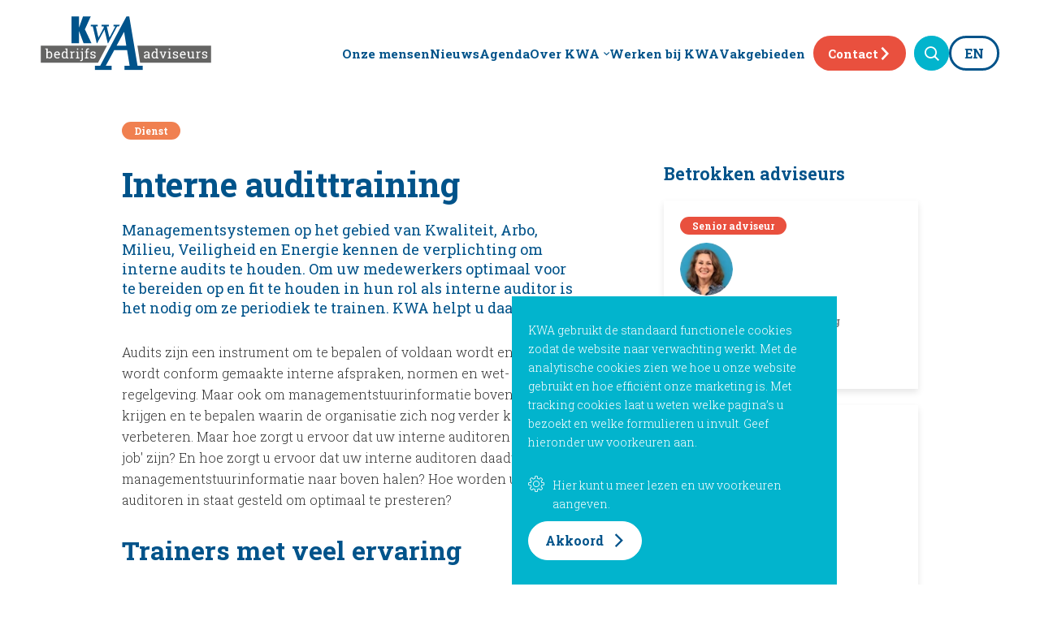

--- FILE ---
content_type: text/html; charset=UTF-8
request_url: https://www.kwa.nl/interne-audittraining
body_size: 8214
content:
<!DOCTYPE html><html lang="nl-NL">	<head>		<title>Interne audittraining</title>		<meta charset="utf-8">		<meta name="viewport" content="width=device-width, initial-scale=1, shrink-to-fit=no">		<meta name="robots" content="index, follow" />		<meta property="og:title" content="Interne audittraining" />		<meta name="description" content="Managementsystemen op het gebied van Kwaliteit, Arbo, Milieu, Veiligheid en Energie kennen de verplichting om interne audits te houden. Om uw medewerkers optimaal voor te bereiden op en fit te houden in hun rol als interne auditor is het nodig om ze periodiek te trainen. KWA helpt u daarbij. Wet- en regelgeving, veiligheid, bedrijfscultuur, outsourcing, interim, managementsystemen, procesoptimalisatie, auditing, externe veiligheid/Brzo, V&G bouw en infra, energiemanagement, ADR." />		<meta property="og:description" content="Managementsystemen op het gebied van Kwaliteit, Arbo, Milieu, Veiligheid en Energie kennen de verplichting om interne audits te houden. Om uw medewerkers optimaal voor te bereiden op en fit te houden in hun rol als interne auditor is het nodig om ze periodiek te trainen. KWA helpt u daarbij. Wet- en regelgeving, veiligheid, bedrijfscultuur, outsourcing, interim, managementsystemen, procesoptimalisatie, auditing, externe veiligheid/Brzo, V&G bouw en infra, energiemanagement, ADR." />		<style>@charset "UTF-8";.block-form{padding:0}.page-body form .row{margin:0;width:100%}.page-body form .row .form-group{padding-left:15px;padding-right:15px;margin-bottom:20px}.page-body form .row .form-group.hidden{display:none !important}.page-body form .row .form-group.is-invalid input,.page-body form .row .form-group.is-invalid textarea,.page-body form .row .form-group.is-invalid .custom-radio label:before{border-color:red !important}.page-body form .row .form-group.is-invalid .invalid-feedback{color:red;font-weight:300;font-size:0.86em;display:block;margin-bottom:15px;padding:3px 15px}.page-body form .row .form-group .invalid-feedback{display:none}.page-body form .row .form-group .col-form-label{width:auto;display:block;font-weight:400;color:#00538a;background:#ffffff;position:absolute;left:30px;top:11px;font-size:14px;line-height:1;transition:top 0.3s ease, font-size 0.3s ease, color 0.3s ease, font-weight 0.3s ease;pointer-events:none}.page-body form .row .form-group.active .col-form-label{top:-10px;font-size:10px;font-weight:bold;background:transparent}.page-body form .row input,.page-body form .row textarea{width:100%;color:#333333;padding:8px 15px;border:1px solid #bcbcbb;border-radius:100px;font-size:14px;line-height:18px;min-height:34px;margin-bottom:0px;background:#ffffff}.page-body form .row input::placeholder,.page-body form .row textarea::placeholder{color:#646463}.page-body form .row textarea{height:150px;border-radius:20px}.page-body form .row [data-type="button"]{text-align:left}.page-body form .row .custom-checkbox{display:flex;flex-wrap:nowrap;align-items:center;padding:0}.page-body form .row .custom-checkbox label{font-size:14px;line-height:24px;padding-left:20px}.page-body form .row .custom-checkbox label a{color:#000000;font-weight:400}.page-body form .row .custom-checkbox input{flex:0 0 auto;min-height:15px;margin-top:0px;width:15px;height:15px;margin-bottom:0;-webkit-appearance:none;border:2px solid #bcbcbb;padding:0px;border-radius:0px;display:inline-block;position:relative;background:#ffffff}.page-body form .row .custom-checkbox input:checked{background:#00538a;border:2px solid #bcbcbb;color:#00538a}.page-body form .row .btn-primary{padding:10px 30px;min-height:34px;background:#00538a;border-color:#00538a;color:#ffffff}.page-body form .row .btn-primary:focus{color:#00538a}.page-body form .row [data-type="select"] .input-group:not(.input-group-checkboxes):after{content:"";font-family:"icomoon";position:absolute;top:0;right:30px;font-size:8px;line-height:56px;color:#333333;pointer-events:none}.page-body form .row .custom-select{width:100%;color:#333333;padding:15px 20px;border:1px solid #bcbcbb;border-radius:4px;font-size:1em;line-height:1.62;background:#ffffff;-webkit-appearance:none;-moz-appearance:none;appearance:none}.page-body form .row .custom-select::-ms-expand{display:none}.page-body form .row .input-group-checkboxes{display:flex;flex-wrap:wrap}.page-body form .row .custom-radio{display:inline-block;margin:10px 0;width:100%}.page-body form .row .custom-radio.disabled{opacity:0.6}.page-body form .row .custom-radio.disabled input,.page-body form .row .custom-radio.disabled label{cursor:no-drop !important}.page-body form .row .custom-radio [type="radio"]:checked,.page-body form .row .custom-radio [type="radio"]:not(:checked){position:absolute;left:-9999px}.page-body form .row .custom-radio [type="radio"]:checked+label,.page-body form .row .custom-radio [type="radio"]:not(:checked)+label{position:relative;padding-right:15px;cursor:pointer;line-height:10px;display:inline-block;color:#00538a}.page-body form .row .custom-radio [type="radio"]:checked+label:before,.page-body form .row .custom-radio [type="radio"]:not(:checked)+label:before{content:"";position:absolute;left:auto;right:0;top:50%;transform:translateY(-50%);width:10px;height:10px;border:1px solid #00538a;border-radius:100%;background:#fff}.page-body form .row .custom-radio [type="radio"]:checked+label:after,.page-body form .row .custom-radio [type="radio"]:not(:checked)+label:after{content:"";width:4px;height:4px;background:#00538a;position:absolute;right:3.5px;top:50%;transform:scale(1) translateY(-50%) !important;border-radius:100%;-webkit-transition:all 0.2s ease;transition:all 0.2s ease}.page-body form .row .custom-radio [type="radio"]:not(:checked)+label:after{opacity:0;-webkit-transform:scale(0);transform:scale(0)}.page-body form .row .custom-radio [type="radio"]:checked+label:after{opacity:1;-webkit-transform:scale(1);transform:scale(1)}.page-body form .row [data-type="file"] .col-form-label{position:relative;top:0px;left:15px;margin-bottom:10px;background:transparent}.page-body form .row .files-overview{display:flex;padding-bottom:10px;border-bottom:1px solid;width:calc(100% - 30px);margin:0 auto;font-weight:bold;justify-content:space-between}.page-body form .row .input-row{display:flex;margin:0 -5px}.page-body form .row .input-row>div{padding:0 5px;position:relative}.page-body form .row .input-row>div label.col-form-label{left:25px;pointer-events:none}.page-body form .row .input-row>div.active label.col-form-label{top:-20px;font-size:11px}@media (max-width:575px){.page-body form .row .form-group{flex:0 0 100%;margin-bottom:10px}}</style>	<link rel="icon" type="image/png" href="/files/202007/dist/favicon-1-16x16.png" sizes="16x16"> <link rel="icon" type="image/png" href="/files/202007/dist/favicon-1-32x32.png" sizes="32x32"> <link rel="icon" type="image/png" href="/files/202007/dist/favicon-1-96x96.png" sizes="96x96"> <style>.page-body:before {	content:'';	position:fixed;	width:100%;	height:100%;	top:0px;	left:0px;	background:white;	z-index:9999;	transition: opacity .3s ease, visibility .3s ease;}html.transition .page-body:before {	opacity:0;	visibility:hidden;}.page-body.page-body-form-editor:before {	content:unset;	display:none;}</style><script>(function(){function t(t,e,r){if("cookie"===t){var n=document.cookie.split(";");for(var o=0;o<n.length;o++){var i=n[o].split("=");if(i[0].trim()===e)return i[1]}}else if("localStorage"===t)return localStorage.getItem(e);else if("jsVariable"===t)return window[e];else console.warn("invalid uid source",t)}function e(e,r,n){var o=document.createElement("script");o.async=!0,o.src=r,e.insertBefore(o,n)}function r(r,n,o,i,a){var c,s=!1;try{var u=navigator.userAgent,f=/Version\/([0-9\._]+)(.*Mobile)?.*Safari.*/.exec(u);f&&parseFloat(f[1])>=16.4&&(c=t(o,i,""),s=!0)}catch(t){console.error(t)}var l=window[a]=window[a]||[];l.push({"gtm.start":(new Date).getTime(),event:"gtm.js"});var g=r+"/M1E3ODRaJmVu.js?tg="+n+(s?"&enableCK=true":"")+(c?"&mcookie="+encodeURIComponent(c):""),d=document.getElementsByTagName("script")[0];e(d.parentNode,g,d)}r('https://tagging.kwa.nl',"NN6VMBC","cookie","_taggingmk","dataLayer")})();</script><link rel="stylesheet" href="https://cdn.icomoon.io/160866/KWA/style.css?7id4qh"> <link rel="canonical" href="https://www.kwa.nl/interne-audittraining">	</head>	<body class="page-body" data-id-website="1"><section id="block1" data-block-type="container" data-block-id="1"  class="block-container header " >    <section id="block418" data-block-type="component" data-block-id="418"  class="block-component col col-12 col-sm-12 col-md-12 col-lg-12 col-xl-12 " >    <section id="block416" data-block-type="group" data-block-id="416" data-block-key="418"  class="block-group col col-12 col-sm-12 col-md-12 col-lg-12 col-xl-12 header_inside " >    <div id="block13" data-block-type="image" data-block-id="13" data-block-key="418"  class="block-image col col-12 col-sm-12 col-md-12 col-lg-4 col-xl-4 " >    <a href="/" ><picture>            <source  data-srcset="/files/202007/raw/a9b4faf2c9bbc9104873d8b90b5c6826.svg">      <img data-src="/files/202007/raw/a9b4faf2c9bbc9104873d8b90b5c6826.svg" data-srcset="/files/202007/raw/a9b4faf2c9bbc9104873d8b90b5c6826.svg"></picture>   </a></div><section id="block14" data-block-type="group" data-block-id="14" data-block-key="418"  class="block-group col col-12 col-sm-12 col-md-12 col-lg-6 col-xl-6 " >    <div id="block15" data-block-type="menu" data-block-id="15" data-block-key="418"  class="block-menu col col-12 col-sm-12 col-md-12 col-lg-12 col-xl-12 " >    <ul>        <li class="">            <a class=""  href="/onze-mensen">Onze mensen</a>        </li>        <li class="">            <a class=""  href="/nieuws">Nieuws</a>        </li>        <li class="">            <a class=""  href="/bijeenkomsten">Agenda</a>        </li>        <li class=" has-items">            <a class=""  href="Javascript:void(0);">Over KWA</a>                <ul>                        <li class="">                            <a class=""  href="/over-ons-nieuw">Over ons </a>                        </li>                        <li class="">                            <a class=""  href="/cases">Projecten</a>                        </li>                        <li class="">                            <a class=""  href="/over-kwa/partners">Netwerken en partners</a>                        </li>                        <li class="">                            <a class=""  href="/over-kwa/certificeringen">Certificeringen</a>                        </li>                        <li class="">                            <a class=""  href="/terugblik---kwadrant">KWAdrant en Terugblik</a>                        </li>                        <li class="">                            <a class=""  href="/graaddagen-en-koeldagen">Graaddagen en koeldagen</a>                        </li>                </ul>        </li>        <li class="">            <a class=""  href="/werken-bij-kwa">Werken bij KWA</a>        </li>        <li class="">            <a class=""  href="/diensten">Vakgebieden</a>        </li>        <li class="menu-button">            <a class=""  href="/over-kwa/contact">Contact</a>        </li></ul></div></section><div id="block16" data-block-type="html" data-block-id="16" data-block-key="418"  class="block-html col col-12 col-sm-12 col-md-12 col-lg-1 col-xl-1 " >    <a href="javascript:void(0);" class="btn btn-primary search-button"><i class="icon-loop"></i></a><a href="http://en.kwa.nl" class="btn btn-light-outline language-button">EN</a></div><div id="block17" data-block-type="html" data-block-id="17" data-block-key="418"  class="block-html col col-12 col-sm-12 col-md-12 col-lg-1 col-xl-1 " >    <div id="nav-icon" class="" onclick="global.activate('#block1', 'menu-overflow'); global.activate('#nav-icon');">   <span></span>   <span></span>   <span></span>   <span></span></div></div></section></section></section><section id="block356" data-block-type="container" data-block-id="356"  class="block-container search " >    <section id="block357" data-block-type="container" data-block-id="357"  class="block-container search_inside " >    <div id="block358" data-block-type="html" data-block-id="358"  class="block-html col col-12 col-sm-12 col-md-12 col-lg-7 col-xl-7 " >    <h1>Waarmee kunnen wij u helpen?</h1></div><div id="block359" data-block-type="form" data-block-id="359"  class="block-form col col-12 col-sm-12 col-md-12 col-lg-7 col-xl-7 " >    <form id="IDUCbtFldCx4" class="form-default ff " method="get" lang="nl" currency="EUR" action="/zoekresultaten" enctype="multipart/form-data" data-validate-change novalidate>        <div class="form-step " id="wjX3TjV359Bs"  data-form-step="1">            <div class="row searchfield" >                    <div class="form-group col"  data-type="text" element-type="text" element-id="4">    <div class="input-group">        <input type="text" class="form-control search-field" id="S1CU8ieDULxb" name="q" value="" placeholder="Waar bent u naar op zoek?" required>    </div></div>            </div>            <div class="row searchbtn" >                    <div class="form-group col"  data-type="button" element-type="button" element-id="5">    <button type="submit" name="field_5" class="btn btn-primary">Zoeken</button></div>            </div>                    <input type="hidden" class="" id="uwRgQFMuQw1c" name="_validation"  />                    <input type="hidden" class="" id="Mzah5BDkGGk4" name="id_form" value="2"  />        </div></form></div><section id="block362" data-block-type="group" data-block-id="362"  class="block-group col col-12 col-sm-12 col-md-12 col-lg-12 col-xl-12 " >    <div id="block363" data-block-type="content" data-block-id="363"  class="block-content col col-12 col-sm-12 col-md-4 col-lg-4 col-xl-4 " >    <div class="col-12">	<div class="service-card card" onclick="location.href='/diensten/energie-en-procestechniek-energietransitie';">		<div class="content-label label-service">Dienst</div>		<h5>Energietransitie</h5>		<p>Het zijn spannende tijden op het gebied van energiebesparing en emissiereductie. Met het Klimaatakkoord, de EU Green Dea...</p>		<div class="corner-cta"><i class="icon-chevron-right"></i></div>	</div></div></div><div id="block366" data-block-type="pagination" data-block-id="366" al="363" al-trigger="" al-limit="1" al-max-limit="1" al-offset="2" al-return-block="1" al-trigger="" al-filters=".search-field||.search-field||.search-field" al-start-count="50"  class="block-pagination col col-12 col-sm-12 col-md-4 col-lg-4 col-xl-4 " >    </div><div id="block364" data-block-type="content" data-block-id="364"  class="block-content col col-12 col-sm-12 col-md-4 col-lg-4 col-xl-4 " >    <div class="col-12">	<div class="news-card" onclick="location.href='/nieuws/hoe-kunnen-warmtepompen-de-energietransitie-in-de-industrie-laten-slagen-';">		<div class="card">			<div class="content-label label-news">Nieuws</div>			<p class="published">11-01-2021</p>			<h5>Hoe kunnen warmtepompen de energietransitie in de industrie laten slagen?</h5>							<div class="corner-cta"><i class="icon-chevron-right"></i></div>		</div>	</div></div></div><div id="block367" data-block-type="pagination" data-block-id="367" al="364" al-trigger="" al-limit="1" al-max-limit="1" al-offset="2" al-return-block="1" al-trigger="" al-filters=".search-field||.search-field||.search-field" al-start-count="266"  class="block-pagination col col-12 col-sm-12 col-md-4 col-lg-4 col-xl-4 " >    </div><div id="block365" data-block-type="content" data-block-id="365"  class="block-content col col-12 col-sm-12 col-md-4 col-lg-4 col-xl-4 " >    <div class="col-12">	<div class="case-card" onclick="location.href='/cases/ofi--ambitieuze-doelstellingen-rondom-energiebesparing';">		<div class="card">			<div class="content-label label-case">Project</div>			<h5>ofi: ambitieuze doelstellingen rondom energiebesparing</h5>							<div class="corner-cta"><i class="icon-chevron-right"></i></div>		</div>	</div></div></div><div id="block368" data-block-type="pagination" data-block-id="368" al="365" al-trigger="" al-limit="1" al-max-limit="1" al-offset="2" al-return-block="1" al-trigger="" al-filters=".search-field||.search-field||.search-field" al-start-count="78"  class="block-pagination col col-12 col-sm-12 col-md-4 col-lg-4 col-xl-4 " >    </div></section></section></section><section id="block3" data-block-type="container" data-block-id="3"  class="block-container content " >    <section id="block4" data-block-type="container" data-block-id="4"  class="block-container content_inside " >    <div id="block161" data-block-type="html" data-block-id="161"  class="block-html col col-12 col-sm-12 col-md-12 col-lg-12 col-xl-12 " >    <div class="content-label label-service">Dienst</div></div><section id="block105" data-block-type="group" data-block-id="105"  class="block-group col col-12 col-sm-12 col-md-12 col-lg-7 col-xl-7 " >    <div id="block113" data-block-type="html" data-block-id="113"  class="block-html col col-12 col-sm-12 col-md-12 col-lg-12 col-xl-12 " >    <h1>Interne audittraining</h1><div class="intro"><p>Managementsystemen op het gebied van Kwaliteit, Arbo, Milieu, Veiligheid en Energie kennen de verplichting om interne audits te houden. Om uw medewerkers optimaal voor te bereiden op en fit te houden in hun rol als interne auditor is het nodig om ze periodiek te trainen. KWA helpt u daarbij.&nbsp;</p></div></div><div id="block114" data-block-type="html" data-block-id="114"  class="block-html col col-12 col-sm-12 col-md-12 col-lg-12 col-xl-12 " >    <p>Audits zijn een instrument om te bepalen of voldaan wordt en gewerkt wordt conform gemaakte interne afspraken, normen en wet- en regelgeving. Maar ook om managementstuurinformatie boven tafel te krijgen en te bepalen waarin de organisatie zich nog verder kan verbeteren. Maar hoe zorgt u ervoor dat uw interne auditoren 'fit for the job' zijn? En hoe zorgt u ervoor dat uw interne auditoren daadwerkelijk managementstuurinformatie naar boven halen? Hoe worden uw interne auditoren in staat gesteld om optimaal te presteren?&nbsp;</p><h2><strong>Trainers met veel ervaring</strong></h2><p>Dankzij het brede werkveld van KWA bieden wij interne audittraining op de disciplines kwaliteit, arbo, milieu, veiligheid en energie. Onze trainers hebben veel ervaring met het organiseren, begeleiden en uitvoeren van interne audits bij klanten en hebben didactische vaardigheden in huis om hun kennis en ervaring over te brengen.</p><p>De deelnemers leren tijdens de interne audit training om op een objectieve manier gegevens te verzamelen, te interpreteren en te rapporteren. Zij krijgen praktische kennis en handvatten aangereikt voor de voorbereiding, uitvoering, afronding en nazorg van een interne audit. Er wordt ruim aandacht besteed aan gesprekstechnieken, communicatie en er wordt veel geoefend met cases en rollenspellen.</p><p>Een training is altijd maatwerk en sluit goed aan bij het kennisniveau van de groep en bij de processen van uw organisatie. Een training wordt altijd modulair opgebouwd, waarbij er naast de vaste onderdelen er ook ook keuzeonderdelen zijn zoals normkennis, begeleiding van de interne auditor tijdens audit(s) of feedback op auditrapportage tijdens een terugkomsessie.&nbsp;</p></div></section><section id="block110" data-block-type="group" data-block-id="110"  class="block-group col col-12 col-sm-12 col-md-12 col-lg-4 col-xl-4 " >    <div id="block339" data-block-type="content" data-block-id="339"  class="block-content col col-12 col-sm-12 col-md-12 col-lg-12 col-xl-12 " >    <h5 class="col-12">Betrokken adviseurs</h5><div class="col-12">	<div class="employee card" onclick="location.href='/onze-mensen/linda-gentner';">		<div class="content-label label-team">Senior adviseur</div>		<div class="image">			<picture>            <source  type="image/webp" data-srcset="/files/202007/dist/237fbc07e98ab961184c05f030bfb132.webp">            <source media="(max-width: 575px)" data-srcset="/files/202007/src/xs/a6f04f01411f1892e4a0ac5b29e5fa93.jpg">            <source media="(max-width: 992px)" data-srcset="/files/202007/src/md/a6f04f01411f1892e4a0ac5b29e5fa93.jpg">      <img data-src="/files/202007/dist/237fbc07e98ab961184c05f030bfb132.jpg" data-srcset="/files/202007/dist/237fbc07e98ab961184c05f030bfb132.jpg"></picture>		</div>		<div class="info">			<h5><a href="/onze-mensen/linda-gentner">Linda Gentner</a></h5>			<h5 class="function">Procesbegeleiding en auditing</h5>			<p class="phone">Tel.: 033 - 422 13 72</p>			<p class="mail">E-mail: lge@kwa.nl</p>		</div>	</div></div><div class="col-12">	<div class="employee card" onclick="location.href='/onze-mensen/sjanine-van-den-berg';">		<div class="content-label label-team">Adviseur </div>		<div class="image">			<picture>            <source  type="image/webp" data-srcset="/files/202007/dist/c585d30aca5b9bb2da4176c2bd15f368.webp">            <source media="(max-width: 575px)" data-srcset="/files/202007/src/xs/ae3aff542eccb0c6dd0934a69c170793.jpg">            <source media="(max-width: 992px)" data-srcset="/files/202007/src/md/ae3aff542eccb0c6dd0934a69c170793.jpg">      <img data-src="/files/202007/dist/c585d30aca5b9bb2da4176c2bd15f368.jpg" data-srcset="/files/202007/dist/c585d30aca5b9bb2da4176c2bd15f368.jpg"></picture>		</div>		<div class="info">			<h5><a href="/onze-mensen/sjanine-van-den-berg">Sjanine van den Berg</a></h5>			<h5 class="function">KAM management</h5>			<p class="phone">Tel.: 0334221327</p>			<p class="mail">E-mail: sb@kwa.nl</p>		</div>	</div></div></div><div id="block112" data-block-type="content" data-block-id="112"  class="block-content col col-12 col-sm-12 col-md-12 col-lg-12 col-xl-12 " >    <h5 class="col-12">Gerelateerde dienst</h5><div class="col-12">	<div class="service-card card" onclick="location.href='/diensten/safety-culture-ladder';">		<div class="content-label label-service">Dienst</div>		<h5><a href="/diensten/safety-culture-ladder">Safety Culture Ladder </a></h5>		<p>Focus op houding en gedrag. Inzicht in uw veiligheidscultuur en veilig werken en handelen stimuleren.</p>		<div class="corner-cta"><i class="icon-chevron-right"></i></div>	</div></div></div></section></section></section><section id="block5" data-block-type="container" data-block-id="5"  class="block-container footer " >    <section id="block22" data-block-type="component" data-block-id="22"  class="block-component col col-12 col-sm-12 col-md-12 col-lg-12 col-xl-12 " >    <section id="block1026" data-block-type="group" data-block-id="1026" data-block-key="22"  class="block-group col col-12 col-sm-12 col-md-12 col-lg-12 col-xl-12 component-footer " >    <section id="block1046" data-block-type="group" data-block-id="1046" data-block-key="22"  class="block-group col col-12 col-sm-12 col-md-12 col-lg-12 col-xl-12 component-footer-socials " >    <div id="block1045" data-block-type="text" data-block-id="1045" data-block-key="22"  class="block-text col col-12 col-sm-12 col-md-12 col-lg-12 col-xl-12 " >    <div class="socials">		<a href="https://www.linkedin.com/company/kwa-bedrijfsadviseurs" target="_blank">		<i class="icon-linkedin-boxed"></i>	</a>			<a href="https://www.instagram.com/werkenbijkwa" target="_blank">		<i class="icon-instagram"></i>	</a>			<a href="https://www.youtube.com/@kwabedrijfsadviseurs" target="_blank">		<i class="icon-youtube-play"></i>	</a>	</div></div></section><section id="block1027" data-block-type="group" data-block-id="1027" data-block-key="22"  class="block-group col col-12 col-sm-12 col-md-12 col-lg-12 col-xl-12 component-footer-inside " >    <section id="block1029" data-block-type="group" data-block-id="1029" data-block-key="22"  class="block-group col col-12 col-sm-12 col-md-12 col-lg-2 col-xl-2 component-footer-inside-column " >    <div id="block1034" data-block-type="text" data-block-id="1034" data-block-key="22"  class="block-text col col-12 col-sm-12 col-md-12 col-lg-12 col-xl-12 " >    <p class="footer-title">	Algemeen</p></div><div id="block1028" data-block-type="menu" data-block-id="1028" data-block-key="22"  class="block-menu col col-12 col-sm-12 col-md-12 col-lg-12 col-xl-12 " >    <ul>        <li class="">            <a class=""  href="/onze-mensen">Onze mensen</a>        </li>        <li class="">            <a class=""  href="/nieuws">Nieuws</a>        </li>        <li class="">            <a class=""  href="/bijeenkomsten">Agenda</a>        </li>        <li class="">            <a class=""  href="/diensten">Vakgebieden</a>        </li>        <li class="">            <a class=""  href="/over-kwa/contact">Contact</a>        </li></ul></div></section><section id="block1030" data-block-type="group" data-block-id="1030" data-block-key="22"  class="block-group col col-12 col-sm-12 col-md-12 col-lg-2 col-xl-2 component-footer-inside-column " >    <div id="block1035" data-block-type="text" data-block-id="1035" data-block-key="22"  class="block-text col col-12 col-sm-12 col-md-12 col-lg-12 col-xl-12 " >    <p class="footer-title">	Vakgebieden</p></div><div id="block1039" data-block-type="menu" data-block-id="1039" data-block-key="22"  class="block-menu col col-12 col-sm-12 col-md-12 col-lg-12 col-xl-12 " >    <ul>        <li class="">            <a class=""  href="/milieu-en-omgeving">Milieu en omgeving</a>        </li>        <li class="">            <a class=""  href="/kam-management">KAM-management</a>        </li>        <li class="">            <a class=""  href="/arbo-en-veiligheid">Arbo en veiligheid</a>        </li>        <li class="">            <a class=""  href="/energie-en-procestechniek">Energie- en procestechniek</a>        </li></ul></div></section><section id="block1031" data-block-type="group" data-block-id="1031" data-block-key="22"  class="block-group col col-12 col-sm-12 col-md-12 col-lg-2 col-xl-2 component-footer-inside-column " >    <div id="block1036" data-block-type="text" data-block-id="1036" data-block-key="22"  class="block-text col col-12 col-sm-12 col-md-12 col-lg-12 col-xl-12 " >    <p class="footer-title">	Over KWA</p></div><div id="block1040" data-block-type="menu" data-block-id="1040" data-block-key="22"  class="block-menu col col-12 col-sm-12 col-md-12 col-lg-12 col-xl-12 " >    <ul>        <li class="">            <a class=""  href="/over-ons-nieuw">Over ons</a>        </li>        <li class="">            <a class=""  href="/over-kwa/partners">Netwerken en partners</a>        </li>        <li class="">            <a class=""  href="/over-kwa/certificeringen">Certificeringen</a>        </li>        <li class="">            <a class=""  href="/terugblik---kwadrant">KWAdrant en Terugblik</a>        </li>        <li class="">            <a class=""  href="/graaddagen-en-koeldagen">Graaddagen en koeldagen</a>        </li></ul></div></section><section id="block1032" data-block-type="group" data-block-id="1032" data-block-key="22"  class="block-group col col-12 col-sm-12 col-md-12 col-lg-3 col-xl-3 component-footer-inside-column " >    <div id="block1037" data-block-type="text" data-block-id="1037" data-block-key="22"  class="block-text col col-12 col-sm-12 col-md-12 col-lg-12 col-xl-12 " >    <p class="footer-title">	Werken bij KWA</p></div><div id="block1041" data-block-type="menu" data-block-id="1041" data-block-key="22"  class="block-menu col col-12 col-sm-12 col-md-12 col-lg-12 col-xl-12 " >    <ul>        <li class="">            <a class=""  href="/werken-bij-kwa">Werken bij KWA</a>        </li>        <li class="">            <a class=""  href="/werken-bij-kwa-vacatures">Vacatures</a>        </li>        <li class="">            <a class=""  href="/testimonials">Testimonials</a>        </li></ul></div></section><section id="block1033" data-block-type="group" data-block-id="1033" data-block-key="22"  class="block-group col col-12 col-sm-12 col-md-12 col-lg-3 col-xl-3 component-footer-inside-column " >    <div id="block1038" data-block-type="text" data-block-id="1038" data-block-key="22"  class="block-text col col-12 col-sm-12 col-md-12 col-lg-12 col-xl-12 " >    <p class="footer-title">	Colofon</p></div><div id="block1042" data-block-type="menu" data-block-id="1042" data-block-key="22"  class="block-menu col col-12 col-sm-12 col-md-12 col-lg-12 col-xl-12 " >    <ul>        <li class="">            <a class=""  href="/algemene-voorwaarden-kwa">Algemene voorwaarden</a>        </li>        <li class="">            <a class=""  href="/privacy">Privacy statement</a>        </li>        <li class="">            <a class=""  href="/colofon">Colofon</a>        </li>        <li class="">            <a class=""  href="/disclaimer">Disclaimer</a>        </li>        <li class="">            <a class=""  href="/cookie-verklaring">Cookie-verklaring</a>        </li></ul></div><div id="block1044" data-block-type="html" data-block-id="1044" data-block-key="22"  class="block-html col col-12 col-sm-12 col-md-12 col-lg-12 col-xl-12 " >    <ul>	<li>		<a href="javascript:void(0);" onclick="cookieconsent.show();">Cookie settings</a>	</li></ul></div></section></section></section></section></section><section id="block33" data-block-type="container" data-block-id="33"  class="block-container cookie " >    <div id="block34" data-block-type="html" data-block-id="34"  class="block-html col col-12 col-sm-12 col-md-12 col-lg-12 col-xl-12 " >    <div class="cookie-bar">	<div class="cookie-description col-12">		<p>KWA gebruikt de standaard functionele cookies zodat de website naar verwachting werkt. Met de analytische cookies zien we hoe u onze website gebruikt en hoe efficiënt onze marketing is. Met tracking cookies laat u weten welke pagina’s u bezoekt en welke formulieren u invult. Geef hieronder uw voorkeuren aan.</p>		<a href="javascript:void(0);" onclick="cookieconsent.show('popup-settings'); cookieconsent.hide();"><i class="icon-cog"></i>Hier kunt u meer lezen en uw voorkeuren aangeven.</a>	</div>	<div class="cookie-actions col-12">		<a href="javascript:void(0);" onclick="cookieconsent.accept(); cookieconsent.hide();" class="btn btn-light">Akkoord</a>	</div></div><div class="cookie-settings col-12">	<div class="cookie-header">		<h3>Cookie settings</h3>		<a href="javascript:void(0);" onclick="cookieconsent.hide('popup-settings'); cookieconsent.show('popup');"></a>	</div>	<div class="cookie-description">		<p>We gebruiken cookies op deze website voor verschillende doeleinden. Lees er meer over in ons <a href="/privacy" target="_blank">privacybeleid</a>.</p>	</div>	<div class="cookie-option functional">		<div class="cookie-title">			<h5>Functionele cookies</h5>			<label class="switch disabled">				<input type="checkbox" name="functional_cookies" disabled>				<span class="slider"></span>			</label>		</div>		<p>Deze cookies zorgen ervoor dat de website goed functioneert en staan daarom ook altijd aan.</p>	</div>	<div class="cookie-option analytic">		<div class="cookie-title">			<h5>Analytische cookies</h5>			<label class="switch">				<input type="checkbox" name="analytic_cookies">				<span class="slider"></span>			</label>		</div>		<p>Deze cookies gebruiken wij om bezoekersstatistieken bij te houden. Deze hebben amper gevolgen voor uw privacy.</p>		<div class="row">			<div class="col-6">Google Analytics</div>			<div class="col-6" style="text-align:right;" >				<input type="checkbox" data-consent-control="ga" />			</div>		</div>	</div>	<div class="cookie-option tracking">		<div class="cookie-title">			<h5>Tracking cookies</h5>			<label class="switch">				<input type="checkbox" name="tracking_cookies">				<span class="slider"></span>			</label>		</div>		<p>Met deze cookies kunnen wij zien welke pagina’s u bezocht heeft en welke formulieren u eventueel heeft ingevuld.</p>		<div class="row">			<div class="col-6">Vimeo</div>			<div class="col-6" style="text-align:right;">				<input type="checkbox" data-consent-control="vimeo" />			</div>		</div>		<div class="row">			<div class="col-6">Youtube</div>			<div class="col-6" style="text-align:right;">				<input type="checkbox" data-consent-control="youtube" />			</div>		</div>		<div class="row">			<div class="col-6">Media</div>			<div class="col-6" style="text-align:right;">				<input type="checkbox" data-consent-control="media" />			</div>		</div>	</div>	<div class="cookie-button">		<a href="javascript:void(0)" onclick="cookieconsent.hide('popup-settings'); cookieconsent.save();" class="btn btn-light">Voorkeur opslaan</a>	</div></div></div></section>		<link rel="stylesheet" href="/files/202007/dist/65f007d66af31bbc3e2d02d6e7de6002.css?" media="all">		<link rel="stylesheet" href="/files/202007/dist/template-9-live.css?1759132448&" media="all">		<script type="text/javascript" src="/assets/dist/41f195e89b59/core.js?environment=frontend&hash=XDcSd3vKWEGDLe7P8wzrj1VSz8z65q"  framework host="[base64]" domain="eyJpZF9zeXN0ZW0iOjIwMjAwNywiaWRfd2Vic2l0ZSI6MSwiZG9tYWluIjoid3d3Lmt3YS5ubCIsImRlZmF1bHRfY291bnRyeSI6IjEiLCJkZWZhdWx0IjoxfQ=="></script>		<script type="text/javascript" src="/assets/dist/41f195e89b59/libraries-frontend.js?" ></script>		<script type="text/javascript" src="/assets/dist/41f195e89b59/libraries-packages.js?" ></script>		<script type="text/javascript" src="/files/202007/dist/527672a38ae4090f8d1f4042633e002c.js?" ></script>	<!-- Google Tag Manager (noscript) --><noscript><iframe src="https://tagging.kwa.nl/ns.html?id=GTM-NN6VMBC" height="0" width="0" style="display:none;visibility:hidden"></iframe></noscript><!-- End Google Tag Manager -->	</body></html>

--- FILE ---
content_type: text/css
request_url: https://cdn.icomoon.io/160866/KWA/style.css?7id4qh
body_size: 576
content:
@font-face {
  font-family: 'icomoon';
  src:  url('https://cdn.icomoon.io/160866/KWA/icomoon.eot?7id4qh');
  src:  url('https://cdn.icomoon.io/160866/KWA/icomoon.eot?7id4qh#iefix') format('embedded-opentype'),
    url('https://cdn.icomoon.io/160866/KWA/icomoon.woff2?7id4qh') format('woff2'),
    url('https://cdn.icomoon.io/160866/KWA/icomoon.ttf?7id4qh') format('truetype'),
    url('https://cdn.icomoon.io/160866/KWA/icomoon.woff?7id4qh') format('woff'),
    url('https://cdn.icomoon.io/160866/KWA/icomoon.svg?7id4qh#icomoon') format('svg');
  font-weight: normal;
  font-style: normal;
  font-display: block;
}

[class^="icon-"], [class*=" icon-"] {
  /* use !important to prevent issues with browser extensions that change fonts */
  font-family: 'icomoon' !important;
  speak: never;
  font-style: normal;
  font-weight: normal;
  font-variant: normal;
  text-transform: none;
  line-height: 1;

  /* Better Font Rendering =========== */
  -webkit-font-smoothing: antialiased;
  -moz-osx-font-smoothing: grayscale;
}

.icon-wallet:before {
  content: "\e926";
}
.icon-tiktok:before {
  content: "\e927";
}
.icon-x:before {
  content: "\e91a";
}
.icon-twitter:before {
  content: "\e91a";
}
.icon-makeonline-email:before {
  content: "\e913";
}
.icon-makeonline-headset:before {
  content: "\e914";
}
.icon-makeonline-play:before {
  content: "\e916";
}
.icon-makeonline-search:before {
  content: "\e917";
}
.icon-graduation:before {
  content: "\e920";
  color: #02b4cd;
}
.icon-chevron-down:before {
  content: "\e90e";
}
.icon-cog:before {
  content: "\e90d";
}
.icon-mail:before {
  content: "\e906";
}
.icon-next:before {
  content: "\e900";
}
.icon-chevron-right:before {
  content: "\e900";
}
.icon-check:before {
  content: "\e901";
}
.icon-share:before {
  content: "\e921";
  color: #fff;
}
.icon-pdf:before {
  content: "\e905";
}
.icon-close:before {
  content: "\e902";
}
.icon-menu:before {
  content: "\e903";
}
.icon-loop:before {
  content: "\e904";
}
.icon-menu-circle:before {
  content: "\e908";
}
.icon-hamburger-menu:before {
  content: "\e909";
}
.icon-logout:before {
  content: "\e90a";
}
.icon-user:before {
  content: "\e90b";
}
.icon-pinterest:before {
  content: "\e928";
}
.icon-eur:before {
  content: "\e925";
}
.icon-euro:before {
  content: "\e925";
}
.icon-play:before {
  content: "\e923";
}
.icon-contact-mail:before {
  content: "\e91d";
}
.icon-whatsapp:before {
  content: "\e91e";
}
.icon-linkedin-boxed:before {
  content: "\e907";
}
.icon-linkedin:before {
  content: "\e915";
}
.icon-facebook-boxed:before {
  content: "\e91c";
}
.icon-facebook:before {
  content: "\e91b";
}
.icon-youtube-play:before {
  content: "\e918";
}
.icon-instagram:before {
  content: "\e919";
}
.icon-help-circle:before {
  content: "\e929";
}
.icon-info:before {
  content: "\e92a";
}
.icon-credit-card:before {
  content: "\e924";
}
.icon-link:before {
  content: "\e922";
}
.icon-phone:before {
  content: "\e91f";
}
.icon-marker:before {
  content: "\e912";
}
.icon-tag:before {
  content: "\e90f";
}
.icon-calendar:before {
  content: "\e910";
}
.icon-clock:before {
  content: "\e911";
}
.icon-download:before {
  content: "\e90c";
}


--- FILE ---
content_type: text/css
request_url: https://www.kwa.nl/files/202007/dist/65f007d66af31bbc3e2d02d6e7de6002.css?
body_size: 14100
content:
@import url('https://fonts.googleapis.com/css?family=Roboto+Slab:300,400,700|Roboto:700,700i&display=swap');@charset "UTF-8";
*{outline:none;margin:0;padding:0}section{display:flex;width:100%;flex-flow:row wrap}/*!
 * Bootstrap Grid v4.4.1 (https://getbootstrap.com/)
 * Copyright 2011-2019 The Bootstrap Authors
 * Copyright 2011-2019 Twitter, Inc.
 * Licensed under MIT (https://github.com/twbs/bootstrap/blob/master/LICENSE)
 */html{box-sizing:border-box;-ms-overflow-style:scrollbar}*,*::before,*::after{box-sizing:inherit}.container{width:100%;padding-right:15px;padding-left:15px;margin-right:auto;margin-left:auto}@media (min-width:576px){.container{max-width:540px}}@media (min-width:768px){.container{max-width:720px}}@media (min-width:992px){.container{max-width:960px}}@media (min-width:1200px){.container{max-width:1140px}}.container-fluid,.container-sm,.container-md,.container-lg,.container-xl{width:100%;padding-right:15px;padding-left:15px;margin-right:auto;margin-left:auto}@media (min-width:576px){.container,.container-sm{max-width:540px}}@media (min-width:768px){.container,.container-sm,.container-md{max-width:720px}}@media (min-width:992px){.container,.container-sm,.container-md,.container-lg{max-width:960px}}@media (min-width:1200px){.container,.container-sm,.container-md,.container-lg,.container-xl{max-width:1140px}}.row{display:flex;flex-wrap:wrap;margin-right:-15px;margin-left:-15px}.no-gutters{margin-right:0;margin-left:0}.no-gutters>.col,.no-gutters>[class*="col-"]{padding-right:0;padding-left:0}.col-1,.col-2,.col-3,.col-4,.col-5,.col-6,.col-7,.col-8,.col-9,.col-10,.col-11,.col-12,.col,.col-auto,.col-sm-1,.col-sm-2,.col-sm-3,.col-sm-4,.col-sm-5,.col-sm-6,.col-sm-7,.col-sm-8,.col-sm-9,.col-sm-10,.col-sm-11,.col-sm-12,.col-sm,.col-sm-auto,.col-md-1,.col-md-2,.col-md-3,.col-md-4,.col-md-5,.col-md-6,.col-md-7,.col-md-8,.col-md-9,.col-md-10,.col-md-11,.col-md-12,.col-md,.col-md-auto,.col-lg-1,.col-lg-2,.col-lg-3,.col-lg-4,.col-lg-5,.col-lg-6,.col-lg-7,.col-lg-8,.col-lg-9,.col-lg-10,.col-lg-11,.col-lg-12,.col-lg,.col-lg-auto,.col-xl-1,.col-xl-2,.col-xl-3,.col-xl-4,.col-xl-5,.col-xl-6,.col-xl-7,.col-xl-8,.col-xl-9,.col-xl-10,.col-xl-11,.col-xl-12,.col-xl,.col-xl-auto{position:relative;width:100%;padding-right:15px;padding-left:15px}.col{flex-basis:0;flex-grow:1;max-width:100%}.row-cols-1>*{flex:0 0 100%;max-width:100%}.row-cols-2>*{flex:0 0 50%;max-width:50%}.row-cols-3>*{flex:0 0 33.3333333333%;max-width:33.3333333333%}.row-cols-4>*{flex:0 0 25%;max-width:25%}.row-cols-5>*{flex:0 0 20%;max-width:20%}.row-cols-6>*{flex:0 0 16.6666666667%;max-width:16.6666666667%}.col-auto{flex:0 0 auto;width:auto;max-width:100%}.col-1{flex:0 0 8.3333333333%;max-width:8.3333333333%}.col-2{flex:0 0 16.6666666667%;max-width:16.6666666667%}.col-3{flex:0 0 25%;max-width:25%}.col-4{flex:0 0 33.3333333333%;max-width:33.3333333333%}.col-5{flex:0 0 41.6666666667%;max-width:41.6666666667%}.col-6{flex:0 0 50%;max-width:50%}.col-7{flex:0 0 58.3333333333%;max-width:58.3333333333%}.col-8{flex:0 0 66.6666666667%;max-width:66.6666666667%}.col-9{flex:0 0 75%;max-width:75%}.col-10{flex:0 0 83.3333333333%;max-width:83.3333333333%}.col-11{flex:0 0 91.6666666667%;max-width:91.6666666667%}.col-12{flex:0 0 100%;max-width:100%}.order-first{order:-1}.order-last{order:13}.order-0{order:0}.order-1{order:1}.order-2{order:2}.order-3{order:3}.order-4{order:4}.order-5{order:5}.order-6{order:6}.order-7{order:7}.order-8{order:8}.order-9{order:9}.order-10{order:10}.order-11{order:11}.order-12{order:12}.offset-1{margin-left:8.3333333333%}.offset-2{margin-left:16.6666666667%}.offset-3{margin-left:25%}.offset-4{margin-left:33.3333333333%}.offset-5{margin-left:41.6666666667%}.offset-6{margin-left:50%}.offset-7{margin-left:58.3333333333%}.offset-8{margin-left:66.6666666667%}.offset-9{margin-left:75%}.offset-10{margin-left:83.3333333333%}.offset-11{margin-left:91.6666666667%}@media (min-width:576px){.col-sm{flex-basis:0;flex-grow:1;max-width:100%}.row-cols-sm-1>*{flex:0 0 100%;max-width:100%}.row-cols-sm-2>*{flex:0 0 50%;max-width:50%}.row-cols-sm-3>*{flex:0 0 33.3333333333%;max-width:33.3333333333%}.row-cols-sm-4>*{flex:0 0 25%;max-width:25%}.row-cols-sm-5>*{flex:0 0 20%;max-width:20%}.row-cols-sm-6>*{flex:0 0 16.6666666667%;max-width:16.6666666667%}.col-sm-auto{flex:0 0 auto;width:auto;max-width:100%}.col-sm-1{flex:0 0 8.3333333333%;max-width:8.3333333333%}.col-sm-2{flex:0 0 16.6666666667%;max-width:16.6666666667%}.col-sm-3{flex:0 0 25%;max-width:25%}.col-sm-4{flex:0 0 33.3333333333%;max-width:33.3333333333%}.col-sm-5{flex:0 0 41.6666666667%;max-width:41.6666666667%}.col-sm-6{flex:0 0 50%;max-width:50%}.col-sm-7{flex:0 0 58.3333333333%;max-width:58.3333333333%}.col-sm-8{flex:0 0 66.6666666667%;max-width:66.6666666667%}.col-sm-9{flex:0 0 75%;max-width:75%}.col-sm-10{flex:0 0 83.3333333333%;max-width:83.3333333333%}.col-sm-11{flex:0 0 91.6666666667%;max-width:91.6666666667%}.col-sm-12{flex:0 0 100%;max-width:100%}.order-sm-first{order:-1}.order-sm-last{order:13}.order-sm-0{order:0}.order-sm-1{order:1}.order-sm-2{order:2}.order-sm-3{order:3}.order-sm-4{order:4}.order-sm-5{order:5}.order-sm-6{order:6}.order-sm-7{order:7}.order-sm-8{order:8}.order-sm-9{order:9}.order-sm-10{order:10}.order-sm-11{order:11}.order-sm-12{order:12}.offset-sm-0{margin-left:0}.offset-sm-1{margin-left:8.3333333333%}.offset-sm-2{margin-left:16.6666666667%}.offset-sm-3{margin-left:25%}.offset-sm-4{margin-left:33.3333333333%}.offset-sm-5{margin-left:41.6666666667%}.offset-sm-6{margin-left:50%}.offset-sm-7{margin-left:58.3333333333%}.offset-sm-8{margin-left:66.6666666667%}.offset-sm-9{margin-left:75%}.offset-sm-10{margin-left:83.3333333333%}.offset-sm-11{margin-left:91.6666666667%}}@media (min-width:768px){.col-md{flex-basis:0;flex-grow:1;max-width:100%}.row-cols-md-1>*{flex:0 0 100%;max-width:100%}.row-cols-md-2>*{flex:0 0 50%;max-width:50%}.row-cols-md-3>*{flex:0 0 33.3333333333%;max-width:33.3333333333%}.row-cols-md-4>*{flex:0 0 25%;max-width:25%}.row-cols-md-5>*{flex:0 0 20%;max-width:20%}.row-cols-md-6>*{flex:0 0 16.6666666667%;max-width:16.6666666667%}.col-md-auto{flex:0 0 auto;width:auto;max-width:100%}.col-md-1{flex:0 0 8.3333333333%;max-width:8.3333333333%}.col-md-2{flex:0 0 16.6666666667%;max-width:16.6666666667%}.col-md-3{flex:0 0 25%;max-width:25%}.col-md-4{flex:0 0 33.3333333333%;max-width:33.3333333333%}.col-md-5{flex:0 0 41.6666666667%;max-width:41.6666666667%}.col-md-6{flex:0 0 50%;max-width:50%}.col-md-7{flex:0 0 58.3333333333%;max-width:58.3333333333%}.col-md-8{flex:0 0 66.6666666667%;max-width:66.6666666667%}.col-md-9{flex:0 0 75%;max-width:75%}.col-md-10{flex:0 0 83.3333333333%;max-width:83.3333333333%}.col-md-11{flex:0 0 91.6666666667%;max-width:91.6666666667%}.col-md-12{flex:0 0 100%;max-width:100%}.order-md-first{order:-1}.order-md-last{order:13}.order-md-0{order:0}.order-md-1{order:1}.order-md-2{order:2}.order-md-3{order:3}.order-md-4{order:4}.order-md-5{order:5}.order-md-6{order:6}.order-md-7{order:7}.order-md-8{order:8}.order-md-9{order:9}.order-md-10{order:10}.order-md-11{order:11}.order-md-12{order:12}.offset-md-0{margin-left:0}.offset-md-1{margin-left:8.3333333333%}.offset-md-2{margin-left:16.6666666667%}.offset-md-3{margin-left:25%}.offset-md-4{margin-left:33.3333333333%}.offset-md-5{margin-left:41.6666666667%}.offset-md-6{margin-left:50%}.offset-md-7{margin-left:58.3333333333%}.offset-md-8{margin-left:66.6666666667%}.offset-md-9{margin-left:75%}.offset-md-10{margin-left:83.3333333333%}.offset-md-11{margin-left:91.6666666667%}}@media (min-width:992px){.col-lg{flex-basis:0;flex-grow:1;max-width:100%}.row-cols-lg-1>*{flex:0 0 100%;max-width:100%}.row-cols-lg-2>*{flex:0 0 50%;max-width:50%}.row-cols-lg-3>*{flex:0 0 33.3333333333%;max-width:33.3333333333%}.row-cols-lg-4>*{flex:0 0 25%;max-width:25%}.row-cols-lg-5>*{flex:0 0 20%;max-width:20%}.row-cols-lg-6>*{flex:0 0 16.6666666667%;max-width:16.6666666667%}.col-lg-auto{flex:0 0 auto;width:auto;max-width:100%}.col-lg-1{flex:0 0 8.3333333333%;max-width:8.3333333333%}.col-lg-2{flex:0 0 16.6666666667%;max-width:16.6666666667%}.col-lg-3{flex:0 0 25%;max-width:25%}.col-lg-4{flex:0 0 33.3333333333%;max-width:33.3333333333%}.col-lg-5{flex:0 0 41.6666666667%;max-width:41.6666666667%}.col-lg-6{flex:0 0 50%;max-width:50%}.col-lg-7{flex:0 0 58.3333333333%;max-width:58.3333333333%}.col-lg-8{flex:0 0 66.6666666667%;max-width:66.6666666667%}.col-lg-9{flex:0 0 75%;max-width:75%}.col-lg-10{flex:0 0 83.3333333333%;max-width:83.3333333333%}.col-lg-11{flex:0 0 91.6666666667%;max-width:91.6666666667%}.col-lg-12{flex:0 0 100%;max-width:100%}.order-lg-first{order:-1}.order-lg-last{order:13}.order-lg-0{order:0}.order-lg-1{order:1}.order-lg-2{order:2}.order-lg-3{order:3}.order-lg-4{order:4}.order-lg-5{order:5}.order-lg-6{order:6}.order-lg-7{order:7}.order-lg-8{order:8}.order-lg-9{order:9}.order-lg-10{order:10}.order-lg-11{order:11}.order-lg-12{order:12}.offset-lg-0{margin-left:0}.offset-lg-1{margin-left:8.3333333333%}.offset-lg-2{margin-left:16.6666666667%}.offset-lg-3{margin-left:25%}.offset-lg-4{margin-left:33.3333333333%}.offset-lg-5{margin-left:41.6666666667%}.offset-lg-6{margin-left:50%}.offset-lg-7{margin-left:58.3333333333%}.offset-lg-8{margin-left:66.6666666667%}.offset-lg-9{margin-left:75%}.offset-lg-10{margin-left:83.3333333333%}.offset-lg-11{margin-left:91.6666666667%}}@media (min-width:1200px){.col-xl{flex-basis:0;flex-grow:1;max-width:100%}.row-cols-xl-1>*{flex:0 0 100%;max-width:100%}.row-cols-xl-2>*{flex:0 0 50%;max-width:50%}.row-cols-xl-3>*{flex:0 0 33.3333333333%;max-width:33.3333333333%}.row-cols-xl-4>*{flex:0 0 25%;max-width:25%}.row-cols-xl-5>*{flex:0 0 20%;max-width:20%}.row-cols-xl-6>*{flex:0 0 16.6666666667%;max-width:16.6666666667%}.col-xl-auto{flex:0 0 auto;width:auto;max-width:100%}.col-xl-1{flex:0 0 8.3333333333%;max-width:8.3333333333%}.col-xl-2{flex:0 0 16.6666666667%;max-width:16.6666666667%}.col-xl-3{flex:0 0 25%;max-width:25%}.col-xl-4{flex:0 0 33.3333333333%;max-width:33.3333333333%}.col-xl-5{flex:0 0 41.6666666667%;max-width:41.6666666667%}.col-xl-6{flex:0 0 50%;max-width:50%}.col-xl-7{flex:0 0 58.3333333333%;max-width:58.3333333333%}.col-xl-8{flex:0 0 66.6666666667%;max-width:66.6666666667%}.col-xl-9{flex:0 0 75%;max-width:75%}.col-xl-10{flex:0 0 83.3333333333%;max-width:83.3333333333%}.col-xl-11{flex:0 0 91.6666666667%;max-width:91.6666666667%}.col-xl-12{flex:0 0 100%;max-width:100%}.order-xl-first{order:-1}.order-xl-last{order:13}.order-xl-0{order:0}.order-xl-1{order:1}.order-xl-2{order:2}.order-xl-3{order:3}.order-xl-4{order:4}.order-xl-5{order:5}.order-xl-6{order:6}.order-xl-7{order:7}.order-xl-8{order:8}.order-xl-9{order:9}.order-xl-10{order:10}.order-xl-11{order:11}.order-xl-12{order:12}.offset-xl-0{margin-left:0}.offset-xl-1{margin-left:8.3333333333%}.offset-xl-2{margin-left:16.6666666667%}.offset-xl-3{margin-left:25%}.offset-xl-4{margin-left:33.3333333333%}.offset-xl-5{margin-left:41.6666666667%}.offset-xl-6{margin-left:50%}.offset-xl-7{margin-left:58.3333333333%}.offset-xl-8{margin-left:66.6666666667%}.offset-xl-9{margin-left:75%}.offset-xl-10{margin-left:83.3333333333%}.offset-xl-11{margin-left:91.6666666667%}}.d-none{display:none !important}.d-inline{display:inline !important}.d-inline-block{display:inline-block !important}.d-block{display:block !important}.d-table{display:table !important}.d-table-row{display:table-row !important}.d-table-cell{display:table-cell !important}.d-flex{display:flex !important}.d-inline-flex{display:inline-flex !important}@media (min-width:576px){.d-sm-none{display:none !important}.d-sm-inline{display:inline !important}.d-sm-inline-block{display:inline-block !important}.d-sm-block{display:block !important}.d-sm-table{display:table !important}.d-sm-table-row{display:table-row !important}.d-sm-table-cell{display:table-cell !important}.d-sm-flex{display:flex !important}.d-sm-inline-flex{display:inline-flex !important}}@media (min-width:768px){.d-md-none{display:none !important}.d-md-inline{display:inline !important}.d-md-inline-block{display:inline-block !important}.d-md-block{display:block !important}.d-md-table{display:table !important}.d-md-table-row{display:table-row !important}.d-md-table-cell{display:table-cell !important}.d-md-flex{display:flex !important}.d-md-inline-flex{display:inline-flex !important}}@media (min-width:992px){.d-lg-none{display:none !important}.d-lg-inline{display:inline !important}.d-lg-inline-block{display:inline-block !important}.d-lg-block{display:block !important}.d-lg-table{display:table !important}.d-lg-table-row{display:table-row !important}.d-lg-table-cell{display:table-cell !important}.d-lg-flex{display:flex !important}.d-lg-inline-flex{display:inline-flex !important}}@media (min-width:1200px){.d-xl-none{display:none !important}.d-xl-inline{display:inline !important}.d-xl-inline-block{display:inline-block !important}.d-xl-block{display:block !important}.d-xl-table{display:table !important}.d-xl-table-row{display:table-row !important}.d-xl-table-cell{display:table-cell !important}.d-xl-flex{display:flex !important}.d-xl-inline-flex{display:inline-flex !important}}@media print{.d-print-none{display:none !important}.d-print-inline{display:inline !important}.d-print-inline-block{display:inline-block !important}.d-print-block{display:block !important}.d-print-table{display:table !important}.d-print-table-row{display:table-row !important}.d-print-table-cell{display:table-cell !important}.d-print-flex{display:flex !important}.d-print-inline-flex{display:inline-flex !important}}.flex-row{flex-direction:row !important}.flex-column{flex-direction:column !important}.flex-row-reverse{flex-direction:row-reverse !important}.flex-column-reverse{flex-direction:column-reverse !important}.flex-wrap{flex-wrap:wrap !important}.flex-nowrap{flex-wrap:nowrap !important}.flex-wrap-reverse{flex-wrap:wrap-reverse !important}.flex-fill{flex:1 1 auto !important}.flex-grow-0{flex-grow:0 !important}.flex-grow-1{flex-grow:1 !important}.flex-shrink-0{flex-shrink:0 !important}.flex-shrink-1{flex-shrink:1 !important}.justify-content-start{justify-content:flex-start !important}.justify-content-end{justify-content:flex-end !important}.justify-content-center{justify-content:center !important}.justify-content-between{justify-content:space-between !important}.justify-content-around{justify-content:space-around !important}.align-items-start{align-items:flex-start !important}.align-items-end{align-items:flex-end !important}.align-items-center{align-items:center !important}.align-items-baseline{align-items:baseline !important}.align-items-stretch{align-items:stretch !important}.align-content-start{align-content:flex-start !important}.align-content-end{align-content:flex-end !important}.align-content-center{align-content:center !important}.align-content-between{align-content:space-between !important}.align-content-around{align-content:space-around !important}.align-content-stretch{align-content:stretch !important}.align-self-auto{align-self:auto !important}.align-self-start{align-self:flex-start !important}.align-self-end{align-self:flex-end !important}.align-self-center{align-self:center !important}.align-self-baseline{align-self:baseline !important}.align-self-stretch{align-self:stretch !important}@media (min-width:576px){.flex-sm-row{flex-direction:row !important}.flex-sm-column{flex-direction:column !important}.flex-sm-row-reverse{flex-direction:row-reverse !important}.flex-sm-column-reverse{flex-direction:column-reverse !important}.flex-sm-wrap{flex-wrap:wrap !important}.flex-sm-nowrap{flex-wrap:nowrap !important}.flex-sm-wrap-reverse{flex-wrap:wrap-reverse !important}.flex-sm-fill{flex:1 1 auto !important}.flex-sm-grow-0{flex-grow:0 !important}.flex-sm-grow-1{flex-grow:1 !important}.flex-sm-shrink-0{flex-shrink:0 !important}.flex-sm-shrink-1{flex-shrink:1 !important}.justify-content-sm-start{justify-content:flex-start !important}.justify-content-sm-end{justify-content:flex-end !important}.justify-content-sm-center{justify-content:center !important}.justify-content-sm-between{justify-content:space-between !important}.justify-content-sm-around{justify-content:space-around !important}.align-items-sm-start{align-items:flex-start !important}.align-items-sm-end{align-items:flex-end !important}.align-items-sm-center{align-items:center !important}.align-items-sm-baseline{align-items:baseline !important}.align-items-sm-stretch{align-items:stretch !important}.align-content-sm-start{align-content:flex-start !important}.align-content-sm-end{align-content:flex-end !important}.align-content-sm-center{align-content:center !important}.align-content-sm-between{align-content:space-between !important}.align-content-sm-around{align-content:space-around !important}.align-content-sm-stretch{align-content:stretch !important}.align-self-sm-auto{align-self:auto !important}.align-self-sm-start{align-self:flex-start !important}.align-self-sm-end{align-self:flex-end !important}.align-self-sm-center{align-self:center !important}.align-self-sm-baseline{align-self:baseline !important}.align-self-sm-stretch{align-self:stretch !important}}@media (min-width:768px){.flex-md-row{flex-direction:row !important}.flex-md-column{flex-direction:column !important}.flex-md-row-reverse{flex-direction:row-reverse !important}.flex-md-column-reverse{flex-direction:column-reverse !important}.flex-md-wrap{flex-wrap:wrap !important}.flex-md-nowrap{flex-wrap:nowrap !important}.flex-md-wrap-reverse{flex-wrap:wrap-reverse !important}.flex-md-fill{flex:1 1 auto !important}.flex-md-grow-0{flex-grow:0 !important}.flex-md-grow-1{flex-grow:1 !important}.flex-md-shrink-0{flex-shrink:0 !important}.flex-md-shrink-1{flex-shrink:1 !important}.justify-content-md-start{justify-content:flex-start !important}.justify-content-md-end{justify-content:flex-end !important}.justify-content-md-center{justify-content:center !important}.justify-content-md-between{justify-content:space-between !important}.justify-content-md-around{justify-content:space-around !important}.align-items-md-start{align-items:flex-start !important}.align-items-md-end{align-items:flex-end !important}.align-items-md-center{align-items:center !important}.align-items-md-baseline{align-items:baseline !important}.align-items-md-stretch{align-items:stretch !important}.align-content-md-start{align-content:flex-start !important}.align-content-md-end{align-content:flex-end !important}.align-content-md-center{align-content:center !important}.align-content-md-between{align-content:space-between !important}.align-content-md-around{align-content:space-around !important}.align-content-md-stretch{align-content:stretch !important}.align-self-md-auto{align-self:auto !important}.align-self-md-start{align-self:flex-start !important}.align-self-md-end{align-self:flex-end !important}.align-self-md-center{align-self:center !important}.align-self-md-baseline{align-self:baseline !important}.align-self-md-stretch{align-self:stretch !important}}@media (min-width:992px){.flex-lg-row{flex-direction:row !important}.flex-lg-column{flex-direction:column !important}.flex-lg-row-reverse{flex-direction:row-reverse !important}.flex-lg-column-reverse{flex-direction:column-reverse !important}.flex-lg-wrap{flex-wrap:wrap !important}.flex-lg-nowrap{flex-wrap:nowrap !important}.flex-lg-wrap-reverse{flex-wrap:wrap-reverse !important}.flex-lg-fill{flex:1 1 auto !important}.flex-lg-grow-0{flex-grow:0 !important}.flex-lg-grow-1{flex-grow:1 !important}.flex-lg-shrink-0{flex-shrink:0 !important}.flex-lg-shrink-1{flex-shrink:1 !important}.justify-content-lg-start{justify-content:flex-start !important}.justify-content-lg-end{justify-content:flex-end !important}.justify-content-lg-center{justify-content:center !important}.justify-content-lg-between{justify-content:space-between !important}.justify-content-lg-around{justify-content:space-around !important}.align-items-lg-start{align-items:flex-start !important}.align-items-lg-end{align-items:flex-end !important}.align-items-lg-center{align-items:center !important}.align-items-lg-baseline{align-items:baseline !important}.align-items-lg-stretch{align-items:stretch !important}.align-content-lg-start{align-content:flex-start !important}.align-content-lg-end{align-content:flex-end !important}.align-content-lg-center{align-content:center !important}.align-content-lg-between{align-content:space-between !important}.align-content-lg-around{align-content:space-around !important}.align-content-lg-stretch{align-content:stretch !important}.align-self-lg-auto{align-self:auto !important}.align-self-lg-start{align-self:flex-start !important}.align-self-lg-end{align-self:flex-end !important}.align-self-lg-center{align-self:center !important}.align-self-lg-baseline{align-self:baseline !important}.align-self-lg-stretch{align-self:stretch !important}}@media (min-width:1200px){.flex-xl-row{flex-direction:row !important}.flex-xl-column{flex-direction:column !important}.flex-xl-row-reverse{flex-direction:row-reverse !important}.flex-xl-column-reverse{flex-direction:column-reverse !important}.flex-xl-wrap{flex-wrap:wrap !important}.flex-xl-nowrap{flex-wrap:nowrap !important}.flex-xl-wrap-reverse{flex-wrap:wrap-reverse !important}.flex-xl-fill{flex:1 1 auto !important}.flex-xl-grow-0{flex-grow:0 !important}.flex-xl-grow-1{flex-grow:1 !important}.flex-xl-shrink-0{flex-shrink:0 !important}.flex-xl-shrink-1{flex-shrink:1 !important}.justify-content-xl-start{justify-content:flex-start !important}.justify-content-xl-end{justify-content:flex-end !important}.justify-content-xl-center{justify-content:center !important}.justify-content-xl-between{justify-content:space-between !important}.justify-content-xl-around{justify-content:space-around !important}.align-items-xl-start{align-items:flex-start !important}.align-items-xl-end{align-items:flex-end !important}.align-items-xl-center{align-items:center !important}.align-items-xl-baseline{align-items:baseline !important}.align-items-xl-stretch{align-items:stretch !important}.align-content-xl-start{align-content:flex-start !important}.align-content-xl-end{align-content:flex-end !important}.align-content-xl-center{align-content:center !important}.align-content-xl-between{align-content:space-between !important}.align-content-xl-around{align-content:space-around !important}.align-content-xl-stretch{align-content:stretch !important}.align-self-xl-auto{align-self:auto !important}.align-self-xl-start{align-self:flex-start !important}.align-self-xl-end{align-self:flex-end !important}.align-self-xl-center{align-self:center !important}.align-self-xl-baseline{align-self:baseline !important}.align-self-xl-stretch{align-self:stretch !important}}.m-0{margin:0 !important}.mt-0,.my-0{margin-top:0 !important}.mr-0,.mx-0{margin-right:0 !important}.mb-0,.my-0{margin-bottom:0 !important}.ml-0,.mx-0{margin-left:0 !important}.m-1{margin:0.25rem !important}.mt-1,.my-1{margin-top:0.25rem !important}.mr-1,.mx-1{margin-right:0.25rem !important}.mb-1,.my-1{margin-bottom:0.25rem !important}.ml-1,.mx-1{margin-left:0.25rem !important}.m-2{margin:0.5rem !important}.mt-2,.my-2{margin-top:0.5rem !important}.mr-2,.mx-2{margin-right:0.5rem !important}.mb-2,.my-2{margin-bottom:0.5rem !important}.ml-2,.mx-2{margin-left:0.5rem !important}.m-3{margin:1rem !important}.mt-3,.my-3{margin-top:1rem !important}.mr-3,.mx-3{margin-right:1rem !important}.mb-3,.my-3{margin-bottom:1rem !important}.ml-3,.mx-3{margin-left:1rem !important}.m-4{margin:1.5rem !important}.mt-4,.my-4{margin-top:1.5rem !important}.mr-4,.mx-4{margin-right:1.5rem !important}.mb-4,.my-4{margin-bottom:1.5rem !important}.ml-4,.mx-4{margin-left:1.5rem !important}.m-5{margin:3rem !important}.mt-5,.my-5{margin-top:3rem !important}.mr-5,.mx-5{margin-right:3rem !important}.mb-5,.my-5{margin-bottom:3rem !important}.ml-5,.mx-5{margin-left:3rem !important}.p-0{padding:0 !important}.pt-0,.py-0{padding-top:0 !important}.pr-0,.px-0{padding-right:0 !important}.pb-0,.py-0{padding-bottom:0 !important}.pl-0,.px-0{padding-left:0 !important}.p-1{padding:0.25rem !important}.pt-1,.py-1{padding-top:0.25rem !important}.pr-1,.px-1{padding-right:0.25rem !important}.pb-1,.py-1{padding-bottom:0.25rem !important}.pl-1,.px-1{padding-left:0.25rem !important}.p-2{padding:0.5rem !important}.pt-2,.py-2{padding-top:0.5rem !important}.pr-2,.px-2{padding-right:0.5rem !important}.pb-2,.py-2{padding-bottom:0.5rem !important}.pl-2,.px-2{padding-left:0.5rem !important}.p-3{padding:1rem !important}.pt-3,.py-3{padding-top:1rem !important}.pr-3,.px-3{padding-right:1rem !important}.pb-3,.py-3{padding-bottom:1rem !important}.pl-3,.px-3{padding-left:1rem !important}.p-4{padding:1.5rem !important}.pt-4,.py-4{padding-top:1.5rem !important}.pr-4,.px-4{padding-right:1.5rem !important}.pb-4,.py-4{padding-bottom:1.5rem !important}.pl-4,.px-4{padding-left:1.5rem !important}.p-5{padding:3rem !important}.pt-5,.py-5{padding-top:3rem !important}.pr-5,.px-5{padding-right:3rem !important}.pb-5,.py-5{padding-bottom:3rem !important}.pl-5,.px-5{padding-left:3rem !important}.m-n1{margin:-0.25rem !important}.mt-n1,.my-n1{margin-top:-0.25rem !important}.mr-n1,.mx-n1{margin-right:-0.25rem !important}.mb-n1,.my-n1{margin-bottom:-0.25rem !important}.ml-n1,.mx-n1{margin-left:-0.25rem !important}.m-n2{margin:-0.5rem !important}.mt-n2,.my-n2{margin-top:-0.5rem !important}.mr-n2,.mx-n2{margin-right:-0.5rem !important}.mb-n2,.my-n2{margin-bottom:-0.5rem !important}.ml-n2,.mx-n2{margin-left:-0.5rem !important}.m-n3{margin:-1rem !important}.mt-n3,.my-n3{margin-top:-1rem !important}.mr-n3,.mx-n3{margin-right:-1rem !important}.mb-n3,.my-n3{margin-bottom:-1rem !important}.ml-n3,.mx-n3{margin-left:-1rem !important}.m-n4{margin:-1.5rem !important}.mt-n4,.my-n4{margin-top:-1.5rem !important}.mr-n4,.mx-n4{margin-right:-1.5rem !important}.mb-n4,.my-n4{margin-bottom:-1.5rem !important}.ml-n4,.mx-n4{margin-left:-1.5rem !important}.m-n5{margin:-3rem !important}.mt-n5,.my-n5{margin-top:-3rem !important}.mr-n5,.mx-n5{margin-right:-3rem !important}.mb-n5,.my-n5{margin-bottom:-3rem !important}.ml-n5,.mx-n5{margin-left:-3rem !important}.m-auto{margin:auto !important}.mt-auto,.my-auto{margin-top:auto !important}.mr-auto,.mx-auto{margin-right:auto !important}.mb-auto,.my-auto{margin-bottom:auto !important}.ml-auto,.mx-auto{margin-left:auto !important}@media (min-width:576px){.m-sm-0{margin:0 !important}.mt-sm-0,.my-sm-0{margin-top:0 !important}.mr-sm-0,.mx-sm-0{margin-right:0 !important}.mb-sm-0,.my-sm-0{margin-bottom:0 !important}.ml-sm-0,.mx-sm-0{margin-left:0 !important}.m-sm-1{margin:0.25rem !important}.mt-sm-1,.my-sm-1{margin-top:0.25rem !important}.mr-sm-1,.mx-sm-1{margin-right:0.25rem !important}.mb-sm-1,.my-sm-1{margin-bottom:0.25rem !important}.ml-sm-1,.mx-sm-1{margin-left:0.25rem !important}.m-sm-2{margin:0.5rem !important}.mt-sm-2,.my-sm-2{margin-top:0.5rem !important}.mr-sm-2,.mx-sm-2{margin-right:0.5rem !important}.mb-sm-2,.my-sm-2{margin-bottom:0.5rem !important}.ml-sm-2,.mx-sm-2{margin-left:0.5rem !important}.m-sm-3{margin:1rem !important}.mt-sm-3,.my-sm-3{margin-top:1rem !important}.mr-sm-3,.mx-sm-3{margin-right:1rem !important}.mb-sm-3,.my-sm-3{margin-bottom:1rem !important}.ml-sm-3,.mx-sm-3{margin-left:1rem !important}.m-sm-4{margin:1.5rem !important}.mt-sm-4,.my-sm-4{margin-top:1.5rem !important}.mr-sm-4,.mx-sm-4{margin-right:1.5rem !important}.mb-sm-4,.my-sm-4{margin-bottom:1.5rem !important}.ml-sm-4,.mx-sm-4{margin-left:1.5rem !important}.m-sm-5{margin:3rem !important}.mt-sm-5,.my-sm-5{margin-top:3rem !important}.mr-sm-5,.mx-sm-5{margin-right:3rem !important}.mb-sm-5,.my-sm-5{margin-bottom:3rem !important}.ml-sm-5,.mx-sm-5{margin-left:3rem !important}.p-sm-0{padding:0 !important}.pt-sm-0,.py-sm-0{padding-top:0 !important}.pr-sm-0,.px-sm-0{padding-right:0 !important}.pb-sm-0,.py-sm-0{padding-bottom:0 !important}.pl-sm-0,.px-sm-0{padding-left:0 !important}.p-sm-1{padding:0.25rem !important}.pt-sm-1,.py-sm-1{padding-top:0.25rem !important}.pr-sm-1,.px-sm-1{padding-right:0.25rem !important}.pb-sm-1,.py-sm-1{padding-bottom:0.25rem !important}.pl-sm-1,.px-sm-1{padding-left:0.25rem !important}.p-sm-2{padding:0.5rem !important}.pt-sm-2,.py-sm-2{padding-top:0.5rem !important}.pr-sm-2,.px-sm-2{padding-right:0.5rem !important}.pb-sm-2,.py-sm-2{padding-bottom:0.5rem !important}.pl-sm-2,.px-sm-2{padding-left:0.5rem !important}.p-sm-3{padding:1rem !important}.pt-sm-3,.py-sm-3{padding-top:1rem !important}.pr-sm-3,.px-sm-3{padding-right:1rem !important}.pb-sm-3,.py-sm-3{padding-bottom:1rem !important}.pl-sm-3,.px-sm-3{padding-left:1rem !important}.p-sm-4{padding:1.5rem !important}.pt-sm-4,.py-sm-4{padding-top:1.5rem !important}.pr-sm-4,.px-sm-4{padding-right:1.5rem !important}.pb-sm-4,.py-sm-4{padding-bottom:1.5rem !important}.pl-sm-4,.px-sm-4{padding-left:1.5rem !important}.p-sm-5{padding:3rem !important}.pt-sm-5,.py-sm-5{padding-top:3rem !important}.pr-sm-5,.px-sm-5{padding-right:3rem !important}.pb-sm-5,.py-sm-5{padding-bottom:3rem !important}.pl-sm-5,.px-sm-5{padding-left:3rem !important}.m-sm-n1{margin:-0.25rem !important}.mt-sm-n1,.my-sm-n1{margin-top:-0.25rem !important}.mr-sm-n1,.mx-sm-n1{margin-right:-0.25rem !important}.mb-sm-n1,.my-sm-n1{margin-bottom:-0.25rem !important}.ml-sm-n1,.mx-sm-n1{margin-left:-0.25rem !important}.m-sm-n2{margin:-0.5rem !important}.mt-sm-n2,.my-sm-n2{margin-top:-0.5rem !important}.mr-sm-n2,.mx-sm-n2{margin-right:-0.5rem !important}.mb-sm-n2,.my-sm-n2{margin-bottom:-0.5rem !important}.ml-sm-n2,.mx-sm-n2{margin-left:-0.5rem !important}.m-sm-n3{margin:-1rem !important}.mt-sm-n3,.my-sm-n3{margin-top:-1rem !important}.mr-sm-n3,.mx-sm-n3{margin-right:-1rem !important}.mb-sm-n3,.my-sm-n3{margin-bottom:-1rem !important}.ml-sm-n3,.mx-sm-n3{margin-left:-1rem !important}.m-sm-n4{margin:-1.5rem !important}.mt-sm-n4,.my-sm-n4{margin-top:-1.5rem !important}.mr-sm-n4,.mx-sm-n4{margin-right:-1.5rem !important}.mb-sm-n4,.my-sm-n4{margin-bottom:-1.5rem !important}.ml-sm-n4,.mx-sm-n4{margin-left:-1.5rem !important}.m-sm-n5{margin:-3rem !important}.mt-sm-n5,.my-sm-n5{margin-top:-3rem !important}.mr-sm-n5,.mx-sm-n5{margin-right:-3rem !important}.mb-sm-n5,.my-sm-n5{margin-bottom:-3rem !important}.ml-sm-n5,.mx-sm-n5{margin-left:-3rem !important}.m-sm-auto{margin:auto !important}.mt-sm-auto,.my-sm-auto{margin-top:auto !important}.mr-sm-auto,.mx-sm-auto{margin-right:auto !important}.mb-sm-auto,.my-sm-auto{margin-bottom:auto !important}.ml-sm-auto,.mx-sm-auto{margin-left:auto !important}}@media (min-width:768px){.m-md-0{margin:0 !important}.mt-md-0,.my-md-0{margin-top:0 !important}.mr-md-0,.mx-md-0{margin-right:0 !important}.mb-md-0,.my-md-0{margin-bottom:0 !important}.ml-md-0,.mx-md-0{margin-left:0 !important}.m-md-1{margin:0.25rem !important}.mt-md-1,.my-md-1{margin-top:0.25rem !important}.mr-md-1,.mx-md-1{margin-right:0.25rem !important}.mb-md-1,.my-md-1{margin-bottom:0.25rem !important}.ml-md-1,.mx-md-1{margin-left:0.25rem !important}.m-md-2{margin:0.5rem !important}.mt-md-2,.my-md-2{margin-top:0.5rem !important}.mr-md-2,.mx-md-2{margin-right:0.5rem !important}.mb-md-2,.my-md-2{margin-bottom:0.5rem !important}.ml-md-2,.mx-md-2{margin-left:0.5rem !important}.m-md-3{margin:1rem !important}.mt-md-3,.my-md-3{margin-top:1rem !important}.mr-md-3,.mx-md-3{margin-right:1rem !important}.mb-md-3,.my-md-3{margin-bottom:1rem !important}.ml-md-3,.mx-md-3{margin-left:1rem !important}.m-md-4{margin:1.5rem !important}.mt-md-4,.my-md-4{margin-top:1.5rem !important}.mr-md-4,.mx-md-4{margin-right:1.5rem !important}.mb-md-4,.my-md-4{margin-bottom:1.5rem !important}.ml-md-4,.mx-md-4{margin-left:1.5rem !important}.m-md-5{margin:3rem !important}.mt-md-5,.my-md-5{margin-top:3rem !important}.mr-md-5,.mx-md-5{margin-right:3rem !important}.mb-md-5,.my-md-5{margin-bottom:3rem !important}.ml-md-5,.mx-md-5{margin-left:3rem !important}.p-md-0{padding:0 !important}.pt-md-0,.py-md-0{padding-top:0 !important}.pr-md-0,.px-md-0{padding-right:0 !important}.pb-md-0,.py-md-0{padding-bottom:0 !important}.pl-md-0,.px-md-0{padding-left:0 !important}.p-md-1{padding:0.25rem !important}.pt-md-1,.py-md-1{padding-top:0.25rem !important}.pr-md-1,.px-md-1{padding-right:0.25rem !important}.pb-md-1,.py-md-1{padding-bottom:0.25rem !important}.pl-md-1,.px-md-1{padding-left:0.25rem !important}.p-md-2{padding:0.5rem !important}.pt-md-2,.py-md-2{padding-top:0.5rem !important}.pr-md-2,.px-md-2{padding-right:0.5rem !important}.pb-md-2,.py-md-2{padding-bottom:0.5rem !important}.pl-md-2,.px-md-2{padding-left:0.5rem !important}.p-md-3{padding:1rem !important}.pt-md-3,.py-md-3{padding-top:1rem !important}.pr-md-3,.px-md-3{padding-right:1rem !important}.pb-md-3,.py-md-3{padding-bottom:1rem !important}.pl-md-3,.px-md-3{padding-left:1rem !important}.p-md-4{padding:1.5rem !important}.pt-md-4,.py-md-4{padding-top:1.5rem !important}.pr-md-4,.px-md-4{padding-right:1.5rem !important}.pb-md-4,.py-md-4{padding-bottom:1.5rem !important}.pl-md-4,.px-md-4{padding-left:1.5rem !important}.p-md-5{padding:3rem !important}.pt-md-5,.py-md-5{padding-top:3rem !important}.pr-md-5,.px-md-5{padding-right:3rem !important}.pb-md-5,.py-md-5{padding-bottom:3rem !important}.pl-md-5,.px-md-5{padding-left:3rem !important}.m-md-n1{margin:-0.25rem !important}.mt-md-n1,.my-md-n1{margin-top:-0.25rem !important}.mr-md-n1,.mx-md-n1{margin-right:-0.25rem !important}.mb-md-n1,.my-md-n1{margin-bottom:-0.25rem !important}.ml-md-n1,.mx-md-n1{margin-left:-0.25rem !important}.m-md-n2{margin:-0.5rem !important}.mt-md-n2,.my-md-n2{margin-top:-0.5rem !important}.mr-md-n2,.mx-md-n2{margin-right:-0.5rem !important}.mb-md-n2,.my-md-n2{margin-bottom:-0.5rem !important}.ml-md-n2,.mx-md-n2{margin-left:-0.5rem !important}.m-md-n3{margin:-1rem !important}.mt-md-n3,.my-md-n3{margin-top:-1rem !important}.mr-md-n3,.mx-md-n3{margin-right:-1rem !important}.mb-md-n3,.my-md-n3{margin-bottom:-1rem !important}.ml-md-n3,.mx-md-n3{margin-left:-1rem !important}.m-md-n4{margin:-1.5rem !important}.mt-md-n4,.my-md-n4{margin-top:-1.5rem !important}.mr-md-n4,.mx-md-n4{margin-right:-1.5rem !important}.mb-md-n4,.my-md-n4{margin-bottom:-1.5rem !important}.ml-md-n4,.mx-md-n4{margin-left:-1.5rem !important}.m-md-n5{margin:-3rem !important}.mt-md-n5,.my-md-n5{margin-top:-3rem !important}.mr-md-n5,.mx-md-n5{margin-right:-3rem !important}.mb-md-n5,.my-md-n5{margin-bottom:-3rem !important}.ml-md-n5,.mx-md-n5{margin-left:-3rem !important}.m-md-auto{margin:auto !important}.mt-md-auto,.my-md-auto{margin-top:auto !important}.mr-md-auto,.mx-md-auto{margin-right:auto !important}.mb-md-auto,.my-md-auto{margin-bottom:auto !important}.ml-md-auto,.mx-md-auto{margin-left:auto !important}}@media (min-width:992px){.m-lg-0{margin:0 !important}.mt-lg-0,.my-lg-0{margin-top:0 !important}.mr-lg-0,.mx-lg-0{margin-right:0 !important}.mb-lg-0,.my-lg-0{margin-bottom:0 !important}.ml-lg-0,.mx-lg-0{margin-left:0 !important}.m-lg-1{margin:0.25rem !important}.mt-lg-1,.my-lg-1{margin-top:0.25rem !important}.mr-lg-1,.mx-lg-1{margin-right:0.25rem !important}.mb-lg-1,.my-lg-1{margin-bottom:0.25rem !important}.ml-lg-1,.mx-lg-1{margin-left:0.25rem !important}.m-lg-2{margin:0.5rem !important}.mt-lg-2,.my-lg-2{margin-top:0.5rem !important}.mr-lg-2,.mx-lg-2{margin-right:0.5rem !important}.mb-lg-2,.my-lg-2{margin-bottom:0.5rem !important}.ml-lg-2,.mx-lg-2{margin-left:0.5rem !important}.m-lg-3{margin:1rem !important}.mt-lg-3,.my-lg-3{margin-top:1rem !important}.mr-lg-3,.mx-lg-3{margin-right:1rem !important}.mb-lg-3,.my-lg-3{margin-bottom:1rem !important}.ml-lg-3,.mx-lg-3{margin-left:1rem !important}.m-lg-4{margin:1.5rem !important}.mt-lg-4,.my-lg-4{margin-top:1.5rem !important}.mr-lg-4,.mx-lg-4{margin-right:1.5rem !important}.mb-lg-4,.my-lg-4{margin-bottom:1.5rem !important}.ml-lg-4,.mx-lg-4{margin-left:1.5rem !important}.m-lg-5{margin:3rem !important}.mt-lg-5,.my-lg-5{margin-top:3rem !important}.mr-lg-5,.mx-lg-5{margin-right:3rem !important}.mb-lg-5,.my-lg-5{margin-bottom:3rem !important}.ml-lg-5,.mx-lg-5{margin-left:3rem !important}.p-lg-0{padding:0 !important}.pt-lg-0,.py-lg-0{padding-top:0 !important}.pr-lg-0,.px-lg-0{padding-right:0 !important}.pb-lg-0,.py-lg-0{padding-bottom:0 !important}.pl-lg-0,.px-lg-0{padding-left:0 !important}.p-lg-1{padding:0.25rem !important}.pt-lg-1,.py-lg-1{padding-top:0.25rem !important}.pr-lg-1,.px-lg-1{padding-right:0.25rem !important}.pb-lg-1,.py-lg-1{padding-bottom:0.25rem !important}.pl-lg-1,.px-lg-1{padding-left:0.25rem !important}.p-lg-2{padding:0.5rem !important}.pt-lg-2,.py-lg-2{padding-top:0.5rem !important}.pr-lg-2,.px-lg-2{padding-right:0.5rem !important}.pb-lg-2,.py-lg-2{padding-bottom:0.5rem !important}.pl-lg-2,.px-lg-2{padding-left:0.5rem !important}.p-lg-3{padding:1rem !important}.pt-lg-3,.py-lg-3{padding-top:1rem !important}.pr-lg-3,.px-lg-3{padding-right:1rem !important}.pb-lg-3,.py-lg-3{padding-bottom:1rem !important}.pl-lg-3,.px-lg-3{padding-left:1rem !important}.p-lg-4{padding:1.5rem !important}.pt-lg-4,.py-lg-4{padding-top:1.5rem !important}.pr-lg-4,.px-lg-4{padding-right:1.5rem !important}.pb-lg-4,.py-lg-4{padding-bottom:1.5rem !important}.pl-lg-4,.px-lg-4{padding-left:1.5rem !important}.p-lg-5{padding:3rem !important}.pt-lg-5,.py-lg-5{padding-top:3rem !important}.pr-lg-5,.px-lg-5{padding-right:3rem !important}.pb-lg-5,.py-lg-5{padding-bottom:3rem !important}.pl-lg-5,.px-lg-5{padding-left:3rem !important}.m-lg-n1{margin:-0.25rem !important}.mt-lg-n1,.my-lg-n1{margin-top:-0.25rem !important}.mr-lg-n1,.mx-lg-n1{margin-right:-0.25rem !important}.mb-lg-n1,.my-lg-n1{margin-bottom:-0.25rem !important}.ml-lg-n1,.mx-lg-n1{margin-left:-0.25rem !important}.m-lg-n2{margin:-0.5rem !important}.mt-lg-n2,.my-lg-n2{margin-top:-0.5rem !important}.mr-lg-n2,.mx-lg-n2{margin-right:-0.5rem !important}.mb-lg-n2,.my-lg-n2{margin-bottom:-0.5rem !important}.ml-lg-n2,.mx-lg-n2{margin-left:-0.5rem !important}.m-lg-n3{margin:-1rem !important}.mt-lg-n3,.my-lg-n3{margin-top:-1rem !important}.mr-lg-n3,.mx-lg-n3{margin-right:-1rem !important}.mb-lg-n3,.my-lg-n3{margin-bottom:-1rem !important}.ml-lg-n3,.mx-lg-n3{margin-left:-1rem !important}.m-lg-n4{margin:-1.5rem !important}.mt-lg-n4,.my-lg-n4{margin-top:-1.5rem !important}.mr-lg-n4,.mx-lg-n4{margin-right:-1.5rem !important}.mb-lg-n4,.my-lg-n4{margin-bottom:-1.5rem !important}.ml-lg-n4,.mx-lg-n4{margin-left:-1.5rem !important}.m-lg-n5{margin:-3rem !important}.mt-lg-n5,.my-lg-n5{margin-top:-3rem !important}.mr-lg-n5,.mx-lg-n5{margin-right:-3rem !important}.mb-lg-n5,.my-lg-n5{margin-bottom:-3rem !important}.ml-lg-n5,.mx-lg-n5{margin-left:-3rem !important}.m-lg-auto{margin:auto !important}.mt-lg-auto,.my-lg-auto{margin-top:auto !important}.mr-lg-auto,.mx-lg-auto{margin-right:auto !important}.mb-lg-auto,.my-lg-auto{margin-bottom:auto !important}.ml-lg-auto,.mx-lg-auto{margin-left:auto !important}}@media (min-width:1200px){.m-xl-0{margin:0 !important}.mt-xl-0,.my-xl-0{margin-top:0 !important}.mr-xl-0,.mx-xl-0{margin-right:0 !important}.mb-xl-0,.my-xl-0{margin-bottom:0 !important}.ml-xl-0,.mx-xl-0{margin-left:0 !important}.m-xl-1{margin:0.25rem !important}.mt-xl-1,.my-xl-1{margin-top:0.25rem !important}.mr-xl-1,.mx-xl-1{margin-right:0.25rem !important}.mb-xl-1,.my-xl-1{margin-bottom:0.25rem !important}.ml-xl-1,.mx-xl-1{margin-left:0.25rem !important}.m-xl-2{margin:0.5rem !important}.mt-xl-2,.my-xl-2{margin-top:0.5rem !important}.mr-xl-2,.mx-xl-2{margin-right:0.5rem !important}.mb-xl-2,.my-xl-2{margin-bottom:0.5rem !important}.ml-xl-2,.mx-xl-2{margin-left:0.5rem !important}.m-xl-3{margin:1rem !important}.mt-xl-3,.my-xl-3{margin-top:1rem !important}.mr-xl-3,.mx-xl-3{margin-right:1rem !important}.mb-xl-3,.my-xl-3{margin-bottom:1rem !important}.ml-xl-3,.mx-xl-3{margin-left:1rem !important}.m-xl-4{margin:1.5rem !important}.mt-xl-4,.my-xl-4{margin-top:1.5rem !important}.mr-xl-4,.mx-xl-4{margin-right:1.5rem !important}.mb-xl-4,.my-xl-4{margin-bottom:1.5rem !important}.ml-xl-4,.mx-xl-4{margin-left:1.5rem !important}.m-xl-5{margin:3rem !important}.mt-xl-5,.my-xl-5{margin-top:3rem !important}.mr-xl-5,.mx-xl-5{margin-right:3rem !important}.mb-xl-5,.my-xl-5{margin-bottom:3rem !important}.ml-xl-5,.mx-xl-5{margin-left:3rem !important}.p-xl-0{padding:0 !important}.pt-xl-0,.py-xl-0{padding-top:0 !important}.pr-xl-0,.px-xl-0{padding-right:0 !important}.pb-xl-0,.py-xl-0{padding-bottom:0 !important}.pl-xl-0,.px-xl-0{padding-left:0 !important}.p-xl-1{padding:0.25rem !important}.pt-xl-1,.py-xl-1{padding-top:0.25rem !important}.pr-xl-1,.px-xl-1{padding-right:0.25rem !important}.pb-xl-1,.py-xl-1{padding-bottom:0.25rem !important}.pl-xl-1,.px-xl-1{padding-left:0.25rem !important}.p-xl-2{padding:0.5rem !important}.pt-xl-2,.py-xl-2{padding-top:0.5rem !important}.pr-xl-2,.px-xl-2{padding-right:0.5rem !important}.pb-xl-2,.py-xl-2{padding-bottom:0.5rem !important}.pl-xl-2,.px-xl-2{padding-left:0.5rem !important}.p-xl-3{padding:1rem !important}.pt-xl-3,.py-xl-3{padding-top:1rem !important}.pr-xl-3,.px-xl-3{padding-right:1rem !important}.pb-xl-3,.py-xl-3{padding-bottom:1rem !important}.pl-xl-3,.px-xl-3{padding-left:1rem !important}.p-xl-4{padding:1.5rem !important}.pt-xl-4,.py-xl-4{padding-top:1.5rem !important}.pr-xl-4,.px-xl-4{padding-right:1.5rem !important}.pb-xl-4,.py-xl-4{padding-bottom:1.5rem !important}.pl-xl-4,.px-xl-4{padding-left:1.5rem !important}.p-xl-5{padding:3rem !important}.pt-xl-5,.py-xl-5{padding-top:3rem !important}.pr-xl-5,.px-xl-5{padding-right:3rem !important}.pb-xl-5,.py-xl-5{padding-bottom:3rem !important}.pl-xl-5,.px-xl-5{padding-left:3rem !important}.m-xl-n1{margin:-0.25rem !important}.mt-xl-n1,.my-xl-n1{margin-top:-0.25rem !important}.mr-xl-n1,.mx-xl-n1{margin-right:-0.25rem !important}.mb-xl-n1,.my-xl-n1{margin-bottom:-0.25rem !important}.ml-xl-n1,.mx-xl-n1{margin-left:-0.25rem !important}.m-xl-n2{margin:-0.5rem !important}.mt-xl-n2,.my-xl-n2{margin-top:-0.5rem !important}.mr-xl-n2,.mx-xl-n2{margin-right:-0.5rem !important}.mb-xl-n2,.my-xl-n2{margin-bottom:-0.5rem !important}.ml-xl-n2,.mx-xl-n2{margin-left:-0.5rem !important}.m-xl-n3{margin:-1rem !important}.mt-xl-n3,.my-xl-n3{margin-top:-1rem !important}.mr-xl-n3,.mx-xl-n3{margin-right:-1rem !important}.mb-xl-n3,.my-xl-n3{margin-bottom:-1rem !important}.ml-xl-n3,.mx-xl-n3{margin-left:-1rem !important}.m-xl-n4{margin:-1.5rem !important}.mt-xl-n4,.my-xl-n4{margin-top:-1.5rem !important}.mr-xl-n4,.mx-xl-n4{margin-right:-1.5rem !important}.mb-xl-n4,.my-xl-n4{margin-bottom:-1.5rem !important}.ml-xl-n4,.mx-xl-n4{margin-left:-1.5rem !important}.m-xl-n5{margin:-3rem !important}.mt-xl-n5,.my-xl-n5{margin-top:-3rem !important}.mr-xl-n5,.mx-xl-n5{margin-right:-3rem !important}.mb-xl-n5,.my-xl-n5{margin-bottom:-3rem !important}.ml-xl-n5,.mx-xl-n5{margin-left:-3rem !important}.m-xl-auto{margin:auto !important}.mt-xl-auto,.my-xl-auto{margin-top:auto !important}.mr-xl-auto,.mx-xl-auto{margin-right:auto !important}.mb-xl-auto,.my-xl-auto{margin-bottom:auto !important}.ml-xl-auto,.mx-xl-auto{margin-left:auto !important}}.page-body{font-family:Roboto Slab;font-size:16px;font-weight:300;color:#333333}.page-body h1{font-family:Roboto Slab;font-size:2.6em;font-weight:700;color:#00538a}.page-body h2{font-family:Roboto Slab;font-size:2em;font-weight:700;color:#00538a}.page-body h3{font-family:Roboto Slab;font-size:1.5em;font-weight:700;color:#00538a}.page-body h4{font-family:Roboto Slab;font-size:1.33em;font-weight:700;color:#00538a}.page-body h5{font-family:Roboto Slab;font-size:1.33em;font-weight:700;color:#00538a}.page-body h6{font-family:Roboto Slab;font-size:1.16em;font-weight:700;color:#00538a}.page-body a{font-family:Roboto Slab;font-size:1em;font-weight:300;color:#00538a}.col-1{flex:0 0 8.3333333333%;max-width:8.3333333333%;padding:0 10px}@media (max-width:992px){.col-1{padding:0 20px}}.col-2{flex:0 0 16.6666666667%;max-width:16.6666666667%;padding:0 10px}@media (max-width:992px){.col-2{padding:0 20px}}.col-3{flex:0 0 25%;max-width:25%;padding:0 10px}@media (max-width:992px){.col-3{padding:0 20px}}.col-4{flex:0 0 33.3333333333%;max-width:33.3333333333%;padding:0 10px}@media (max-width:992px){.col-4{padding:0 20px}}.col-5{flex:0 0 41.6666666667%;max-width:41.6666666667%;padding:0 10px}@media (max-width:992px){.col-5{padding:0 20px}}.col-6{flex:0 0 50%;max-width:50%;padding:0 10px}@media (max-width:992px){.col-6{padding:0 20px}}.col-7{flex:0 0 58.3333333333%;max-width:58.3333333333%;padding:0 10px}@media (max-width:992px){.col-7{padding:0 20px}}.col-8{flex:0 0 66.6666666667%;max-width:66.6666666667%;padding:0 10px}@media (max-width:992px){.col-8{padding:0 20px}}.col-9{flex:0 0 75%;max-width:75%;padding:0 10px}@media (max-width:992px){.col-9{padding:0 20px}}.col-10{flex:0 0 83.3333333333%;max-width:83.3333333333%;padding:0 10px}@media (max-width:992px){.col-10{padding:0 20px}}.col-11{flex:0 0 91.6666666667%;max-width:91.6666666667%;padding:0 10px}@media (max-width:992px){.col-11{padding:0 20px}}.col-12{flex:0 0 100%;max-width:100%;padding:0 10px}@media (max-width:992px){.col-12{padding:0 20px}}@media (min-width: 576px){.col-sm-1{flex:0 0 8.3333333333%;max-width:8.3333333333%}}@media (min-width: 576px){.col-sm-2{flex:0 0 16.6666666667%;max-width:16.6666666667%}}@media (min-width: 576px){.col-sm-3{flex:0 0 25%;max-width:25%}}@media (min-width: 576px){.col-sm-4{flex:0 0 33.3333333333%;max-width:33.3333333333%}}@media (min-width: 576px){.col-sm-5{flex:0 0 41.6666666667%;max-width:41.6666666667%}}@media (min-width: 576px){.col-sm-6{flex:0 0 50%;max-width:50%}}@media (min-width: 576px){.col-sm-7{flex:0 0 58.3333333333%;max-width:58.3333333333%}}@media (min-width: 576px){.col-sm-8{flex:0 0 66.6666666667%;max-width:66.6666666667%}}@media (min-width: 576px){.col-sm-9{flex:0 0 75%;max-width:75%}}@media (min-width: 576px){.col-sm-10{flex:0 0 83.3333333333%;max-width:83.3333333333%}}@media (min-width: 576px){.col-sm-11{flex:0 0 91.6666666667%;max-width:91.6666666667%}}@media (min-width: 576px){.col-sm-12{flex:0 0 100%;max-width:100%}}@media (min-width: 768px){.col-md-1{flex:0 0 8.3333333333%;max-width:8.3333333333%}}@media (min-width: 768px){.col-md-2{flex:0 0 16.6666666667%;max-width:16.6666666667%}}@media (min-width: 768px){.col-md-3{flex:0 0 25%;max-width:25%}}@media (min-width: 768px){.col-md-4{flex:0 0 33.3333333333%;max-width:33.3333333333%}}@media (min-width: 768px){.col-md-5{flex:0 0 41.6666666667%;max-width:41.6666666667%}}@media (min-width: 768px){.col-md-6{flex:0 0 50%;max-width:50%}}@media (min-width: 768px){.col-md-7{flex:0 0 58.3333333333%;max-width:58.3333333333%}}@media (min-width: 768px){.col-md-8{flex:0 0 66.6666666667%;max-width:66.6666666667%}}@media (min-width: 768px){.col-md-9{flex:0 0 75%;max-width:75%}}@media (min-width: 768px){.col-md-10{flex:0 0 83.3333333333%;max-width:83.3333333333%}}@media (min-width: 768px){.col-md-11{flex:0 0 91.6666666667%;max-width:91.6666666667%}}@media (min-width: 768px){.col-md-12{flex:0 0 100%;max-width:100%}}@media (min-width: 992px){.col-lg-1{flex:0 0 8.3333333333%;max-width:8.3333333333%}}@media (min-width: 992px){.col-lg-2{flex:0 0 16.6666666667%;max-width:16.6666666667%}}@media (min-width: 992px){.col-lg-3{flex:0 0 25%;max-width:25%}}@media (min-width: 992px){.col-lg-4{flex:0 0 33.3333333333%;max-width:33.3333333333%}}@media (min-width: 992px){.col-lg-5{flex:0 0 41.6666666667%;max-width:41.6666666667%}}@media (min-width: 992px){.col-lg-6{flex:0 0 50%;max-width:50%}}@media (min-width: 992px){.col-lg-7{flex:0 0 58.3333333333%;max-width:58.3333333333%}}@media (min-width: 992px){.col-lg-8{flex:0 0 66.6666666667%;max-width:66.6666666667%}}@media (min-width: 992px){.col-lg-9{flex:0 0 75%;max-width:75%}}@media (min-width: 992px){.col-lg-10{flex:0 0 83.3333333333%;max-width:83.3333333333%}}@media (min-width: 992px){.col-lg-11{flex:0 0 91.6666666667%;max-width:91.6666666667%}}@media (min-width: 992px){.col-lg-12{flex:0 0 100%;max-width:100%}}@media (min-width: 1200px){.col-xl-1{flex:0 0 8.3333333333%;max-width:8.3333333333%}}@media (min-width: 1200px){.col-xl-2{flex:0 0 16.6666666667%;max-width:16.6666666667%}}@media (min-width: 1200px){.col-xl-3{flex:0 0 25%;max-width:25%}}@media (min-width: 1200px){.col-xl-4{flex:0 0 33.3333333333%;max-width:33.3333333333%}}@media (min-width: 1200px){.col-xl-5{flex:0 0 41.6666666667%;max-width:41.6666666667%}}@media (min-width: 1200px){.col-xl-6{flex:0 0 50%;max-width:50%}}@media (min-width: 1200px){.col-xl-7{flex:0 0 58.3333333333%;max-width:58.3333333333%}}@media (min-width: 1200px){.col-xl-8{flex:0 0 66.6666666667%;max-width:66.6666666667%}}@media (min-width: 1200px){.col-xl-9{flex:0 0 75%;max-width:75%}}@media (min-width: 1200px){.col-xl-10{flex:0 0 83.3333333333%;max-width:83.3333333333%}}@media (min-width: 1200px){.col-xl-11{flex:0 0 91.6666666667%;max-width:91.6666666667%}}@media (min-width: 1200px){.col-xl-12{flex:0 0 100%;max-width:100%}}.page-body[data-id-website="2"] #block16 .btn-primary,.page-body[data-id-website="2"] #block9{display:none !important}.page-body .icon-chevron-left:after{content:"";font-family:"icomoon";transform:rotate(180deg);display:inline-block}.page-body .intro{font-size:18px;line-height:24px;font-weight:400;color:#00538a;margin-bottom:30px}.page-body .hero{position:relative}.page-body .hero .hero_inside h1,.page-body .hero .hero_inside h2,.page-body .hero .hero_inside h3,.page-body .hero .hero_inside h4,.page-body .hero .hero_inside h5,.page-body .hero .hero_inside h6,.page-body .hero .hero_inside p,.page-body .hero .hero_inside i,.page-body .hero .hero_inside a:not(.btn),.page-body .hero .hero_inside strong,.page-body .hero .hero_inside ul li,.page-body .hero .hero_inside div,.page-body .hero .hero_inside span{color:#ffffff}.page-body .hero>.block-image{position:relative;min-height:100px}.page-body .hero .intro{margin-bottom:0}.page-body .search{position:absolute;top:107px;left:0;right:0;transform:translateY(calc(-150% - 107px));background:#ffffff;z-index:10;box-shadow:0px 7px 8px -5px rgba(0, 0, 0, 0.1);padding-top:40px;padding-bottom:40px}.transition .page-body .search{transition:transform 0.3s ease}.page-body .search.active{transform:translateY(0px) !important}.page-body .search .block-pagination{display:none}.page-body .search #block359 form{margin-top:20px;position:relative}.page-body .search #block359 form .form-group{margin-bottom:0;padding:0}.page-body .search #block359 form .row.searchfield:before{content:"";font-family:"icomoon";margin-right:10px;position:absolute;z-index:1;top:12px;left:30px;font-size:16px;color:#00538a}.page-body .search #block359 form .row.searchfield input{padding:15px 15px 15px 55px;transition:box-shadow 0.3s ease}.page-body .search #block359 form .row.searchfield input:focus{box-shadow:0px 4px 8px rgba(0, 0, 0, 0.1)}.page-body .search #block359 form .searchbtn{position:absolute;right:0px;top:0px;width:auto}.page-body .search #block359 form .searchbtn .btn{padding:15px 45px;min-height:50px}.page-body .search #block359 form .searchbtn .btn:after{display:none}.page-body .search .block-search{padding-top:20px}.page-body .search .block-search>p{font-size:14px;line-height:18px;margin-bottom:10px;padding-left:24px}.page-body .search .block-search>p:nth-child(n+5){display:none}.page-body .search .block-search>p:before{content:"";font-family:"icomoon";margin-right:10px;color:#00538a;margin-left:-24px}.page-body .share-button{background:#00538a;color:#ffffff;padding:4px 8px;margin-right:10px;height:30px;width:auto;display:inline-flex;align-items:center}.page-body .spotler-popup{display:none;background:#ffffff;position:fixed;top:0;left:0px;height:100%;width:100%;overflow-y:auto;z-index:99}.page-body .spotler-popup-content{width:100%;max-width:620px;margin:0 auto;padding:150px 20px}.page-body .spotler-popup.active{display:flex;flex-wrap:wrap}.page-body .spotler-popup .icon-close{font-size:30px;line-height:1;top:70px;right:70px;position:fixed;cursor:pointer}.page-body .spotler-popup form table.mpFormTable tr td input:not([type="radio"]){width:100%;color:#000000;padding:10px 0px;border:none;border-bottom:1px solid #dadada;border-radius:0px;font-size:1rem;line-height:1.22;min-height:40px;margin-bottom:0px;background:#ffffff}.page-body .spotler-popup form table.mpFormTable tr td .submitButton[type="submit"]{padding:20px;background:#fbbc33;border-color:#fbbc33;color:#000000;display:inline-flex;transition:all 0.3s ease-in-out;font-weight:700;line-height:1;border-radius:50px;text-align:center;letter-spacing:0px;align-items:center;justify-content:center;position:relative;cursor:pointer;width:auto}.page-body .spotler-popup form table.mpFormTable tr td .submitButton[type="submit"]:after{content:"";font-family:"icomoon";font-size:inherit;color:inherit !important;line-height:1;margin-left:10px}.page-body .spotler-popup form table.mpFormTable tr td .submitButton[type="submit"]:focus{color:#000000;background:#ffffff;border:1px solid #000000}.page-body .spotler-popup form table.mpFormTable tr td .descriptionLabel{color:#000000}.page-body .spotler-popup form table.mpFormTable tr td .mpErrorRow .error{color:#e9503e !important}.page-body .spotler-popup form table.mpFormTable tr td .mpLabelRow ul{margin:0;list-style-type:none;display:flex;flex-wrap:wrap}.page-body .spotler-popup form table.mpFormTable tr td .mpLabelRow ul li{margin:10px 20px 10px 0}.page-body .spotler-popup form table.mpFormTable tr td .mpLabelRow ul li input{margin-right:5px}.page-body .spotler-popup form table.mpFormTable tr td .mpQuestionTable:not(:last-child){margin-bottom:40px}.page-body form table.mpFormTable{width:100%}.page-body form table.mpFormTable tr{border:none}.page-body form table.mpFormTable tr td{padding:0px;display:block;width:100%;border:none}.page-body form table.mpFormTable tr td .mpQuestionTable{width:100%}.page-body .block-text table.mpFormTable tr td input:not([type="radio"]){width:100%;color:#333333;padding:8px 15px;border:1px solid #dadada;border-radius:100px;font-size:14px;line-height:18px;min-height:34px;margin-bottom:0px;background:#ffffff}.page-body .block-text table.mpFormTable tr td .submitButton[type="submit"]{padding:10px 30px;min-height:34px;background:#00538a;border-color:#00538a;color:#ffffff;display:inline-flex;transition:all 0.3s ease-in-out;font-weight:700;line-height:1;text-align:center;letter-spacing:0px;align-items:center;justify-content:center;position:relative;cursor:pointer}.page-body .block-text table.mpFormTable tr td .submitButton[type="submit"]:after{content:"";font-family:"icomoon";font-size:inherit;color:inherit !important;line-height:1;margin-left:10px}.page-body .block-text table.mpFormTable tr td .submitButton[type="submit"]:hover{background:#ffffff;color:#00538a}.page-body .block-text table.mpFormTable tr td .descriptionLabel{color:#00538a}.page-body .block-text table.mpFormTable tr td .mpErrorRow .error{color:#e9503e !important}.page-body .block-text table.mpFormTable tr td .mpLabelRow ul{margin:0;list-style-type:none;display:flex;flex-wrap:wrap}.page-body .block-text table.mpFormTable tr td .mpLabelRow ul li{margin:10px 20px 10px 0}.page-body .block-text table.mpFormTable tr td .mpLabelRow ul li input{margin-right:5px}.page-body .content-slider-nav{display:flex;flex-wrap:wrap;align-items:center;padding:0px 10px;width:100%}.page-body .content-slider-nav .dots{flex:1;width:100%;justify-content:stretch;background:#dadada;border-radius:50px;align-self:center;padding:0px;margin-top:32px}.page-body .content-slider-nav .dots .dot{flex:1;width:100%;height:4px;border-radius:50px;padding:0px;margin:0px;background:transparent}.page-body .content-slider-nav .dots .dot.dot-active{background:#00538a}.page-body .content-slider-nav .arrows{order:1;flex:0 0 auto;width:auto;max-width:100%;display:flex;flex-wrap:nowrap;align-items:center;gap:10px;margin:32px 0px 0px 100px}.page-body .content-slider-nav .arrows>div{flex:0 0 auto;width:43px;height:43px;display:flex;align-items:center;justify-content:center;background:#00538a;color:#ffffff;line-height:1;border-radius:50%;cursor:pointer}.page-body .content-slider-nav .arrows>div.disabled{color:#000000;background:#dadada}.page-body .shorts{width:100%;position:relative}.page-body .shorts-video{height:0px;width:100%;position:relative;padding-bottom:calc(100% / 9 * 16)}.page-body .shorts-video iframe{position:absolute;width:100%;height:100%;object-fit:cover;top:0px;left:0px}.page-body .shorts-image{position:absolute;width:100%;height:100%;object-fit:cover;top:0px;left:0px;transition:opacity 0.5s ease, visibility 0.5s ease;cursor:pointer;z-index:1}.page-body .shorts-image picture{width:100%;height:100%;position:relative}.page-body .shorts-image picture img{width:100%;height:100%;object-fit:cover}.page-body .shorts-image picture:after{content:"";position:absolute;width:100%;height:50%;bottom:0px;left:0px;background:linear-gradient(180deg, rgba(0, 0, 0, 0.00001) 0%, rgba(0, 0, 0, 0.5) 100%);pointer-events:none}.page-body .shorts-image .shorts-play{position:absolute;width:62px;height:62px;top:50%;left:50%;transform:translate(-50%, -50%);padding-left:2px;font-size:20px;background:#e9503e;color:#ffffff;border-radius:50%;display:inline-flex;align-items:center;justify-content:center;line-height:1;z-index:2;pointer-events:none}.transition .page-body .shorts-image .shorts-play{transition:transform 0.3s ease}.page-body .shorts-image .shorts-title{position:absolute;width:100%;bottom:0px;left:0px;color:#ffffff;padding:0px 20px 30px;z-index:1;margin:0px;pointer-events:none}.page-body .shorts:hover .shorts-play{transform:translate(-50%, -50%) scale(0.9)}.page-body .shorts.active .shorts-image{opacity:0;visibility:hidden}.page-body .shorts.active .short-video{pointer-events:unset}@media (max-width:992px){.page-body .search{top:81px;transform:translateY(calc(-150% - 81px))}.page-body .intro{font-size:18px;line-height:22px !important;margin-bottom:20px}.page-body>.hero .hero_inside{top:74px !important;transform:none !important}.page-body>.hero .block-image:after{height:5.2vw}.page-body .spotler-popup .icon-close{top:30px;right:30px;position:absolute}.page-body .content-slider-nav{padding:0px 20px}.page-body .content-slider-nav .dots{margin-top:30px}.page-body .content-slider-nav .arrows{margin:30px 0px 0px 30px}}@media (max-width:575px){.page-body .search{top:74px;transform:translateY(calc(-150% - 74px))}}.page-body .btn.btn-primary{background:#02b4cd;border-color:#02b4cd;color:#ffffff}.page-body .btn.btn-primary:focus{color:#02b4cd;background:#ffffff}.page-body .btn.btn-secondary{background:#00538a;border-color:#00538a;color:#ffffff}.page-body .btn.btn-secondary:focus{color:#00538a;background:#ffffff}.page-body .btn.btn-light{background:#ffffff;border-color:#ffffff;color:#00538a}.page-body .btn.btn-light:focus{color:#ffffff;background:#00538a}.page-body .btn.btn-yellow{background:#fbbc33;border-color:#fbbc33;color:#000000}.page-body .btn.btn-yellow:focus{color:#000000;background:#ffffff;border-color:#000000}.page-body .btn.btn-red{background:#e9503e;border-color:#e9503e;color:#ffffff}.page-body .btn.btn-red:focus{color:#e9503e;background:#ffffff;border-color:#e9503e}.page-body .btn.btn-dark{background:#000000;border-color:#000000;color:#ffffff}.page-body .btn.btn-dark:focus{color:#000000;background:#ffffff}html.frozen,html.menu-overflow{overflow:hidden !important}html.frozen body,html.menu-overflow body{overflow:hidden !important}.page-body{line-height:1.66;overflow:hidden auto;min-height:100vh;display:flex;flex-direction:column}.page-body .edit-block{width:25px !important;height:25px !important}.page-body h1,.page-body h2,.page-body h3,.page-body h4,.page-body h5,.page-body h6{line-height:1.2;display:block;width:100%;margin-bottom:20px}.page-body a{text-decoration:none}.page-body a:not(.btn){font-weight:inherit;font-size:inherit;font-family:inherit}.page-body button,.page-body a,.page-body [onclick],.page-body [data-location]{cursor:pointer}.page-body .block-text p,.page-body .block-text li{line-height:1.66}.page-body .block-text p:not(:last-child),.page-body .block-text table:not(:last-child),.page-body .block-html p:not(:last-child),.page-body .block-html table:not(:last-child),.page-body .block-content p:not(:last-child),.page-body .block-content table:not(:last-child),.page-body .block-video p:not(:last-child),.page-body .block-video table:not(:last-child){margin-bottom:30px}.page-body .block-text ul,.page-body .block-text ol,.page-body .block-html ul,.page-body .block-html ol,.page-body .block-content ul,.page-body .block-content ol,.page-body .block-video ul,.page-body .block-video ol{margin-left:1em;list-style-position:outside}.page-body .block-text ul:not(:last-child),.page-body .block-text ol:not(:last-child),.page-body .block-html ul:not(:last-child),.page-body .block-html ol:not(:last-child),.page-body .block-content ul:not(:last-child),.page-body .block-content ol:not(:last-child),.page-body .block-video ul:not(:last-child),.page-body .block-video ol:not(:last-child){margin-bottom:25px}.page-body .block-text ul li,.page-body .block-text ol li,.page-body .block-html ul li,.page-body .block-html ol li,.page-body .block-content ul li,.page-body .block-content ol li,.page-body .block-video ul li,.page-body .block-video ol li{margin-bottom:5px}.page-body .block-text span,.page-body .block-text strong,.page-body .block-html span,.page-body .block-html strong,.page-body .block-content span,.page-body .block-content strong,.page-body .block-video span,.page-body .block-video strong{color:inherit;font-size:inherit}.page-body .block-text iframe,.page-body .block-text video,.page-body .block-html iframe,.page-body .block-html video,.page-body .block-content iframe,.page-body .block-content video,.page-body .block-video iframe,.page-body .block-video video{max-width:100%}.page-body .block-text table,.page-body .block-html table,.page-body .block-content table,.page-body .block-video table{border:none;border-collapse:collapse;background:#EAEEF3}.page-body .block-text table tr,.page-body .block-html table tr,.page-body .block-content table tr,.page-body .block-video table tr{border:none}.page-body .block-text table tr th,.page-body .block-text table tr td,.page-body .block-html table tr th,.page-body .block-html table tr td,.page-body .block-content table tr th,.page-body .block-content table tr td,.page-body .block-video table tr th,.page-body .block-video table tr td{font-size:1em;line-height:25px;padding:5px 10px;border:1px solid #ffffff}.page-body>.hero{position:relative;z-index:0}.page-body>.hero .block-image{padding:0}.page-body>.hero .hero_inside{position:absolute;left:0;right:0;top:50%;transform:translateY(-50%);z-index:2}.page-body>.content{padding-top:40px;padding-bottom:40px}.page-body .block-products,.page-body .block-content{padding:0;display:flex;flex-wrap:wrap}.page-body .block-products>.col-12,.page-body .block-products>.col-6,.page-body .block-content>.col-12,.page-body .block-content>.col-6{display:flex;flex-wrap:wrap}.page-body .block-group{padding:0;align-items:flex-start;align-content:flex-start}.page-body .block-menu ul{list-style-type:none}.page-body .block-video .video{position:relative;height:0;width:100%;padding-bottom:56.25%}.page-body .block-video .video iframe{width:100%;height:100%;position:absolute;top:0}.page-body .block-component{padding:0}.page-body .block-component .components-row{margin-bottom:20px}.page-body .block-breadcrumbs ul{list-style-type:none;margin-left:0;display:flex;flex-wrap:wrap;align-items:center}.page-body .block-breadcrumbs ul li a{padding:5px 20px;display:block;position:relative;background:#f8f8f8;color:#000000}.page-body .block-pagination{display:flex;flex-wrap:wrap;justify-content:center;align-items:center}.page-body .block-pagination .pagination{width:auto;flex:0 0 auto;flex-wrap:wrap}.page-body .block-pagination .pagination[data-count="0"],.page-body .block-pagination .pagination[data-count="1"],.page-body .block-pagination .pagination[data-count="INF"],.page-body .block-pagination .pagination[data-count="NAN"]{display:none !important}.page-body .block-pagination .pagination a{color:#02b4cd;margin:0 25px;letter-spacing:0px;font-size:16px;height:50px;width:50px;display:flex;align-items:center;justify-content:center;font-weight:bold;border-radius:50%;background:transparent;color:#000000}.page-body .block-pagination .pagination a.active{color:#ffffff;background:#000000}.page-body .block-pagination .pagination a.disabled{opacity:0.5;text-decoration:none}.page-body.page-body-editor .block-component{min-height:100px;border:1px solid #02b4cd}.page-body picture{display:block;max-width:100%}.page-body picture img{display:block;width:100%}.page-body img{max-width:100%;height:auto}.page-body form input,.page-body form textarea,.page-body form select,.page-body form label{font-family:Roboto Slab, "Arial"}.page-body form .thank-you{width:100%}.page-body form .thank-you p:not(:last-child){margin-bottom:30px}.page-body .btn{display:inline-flex;padding:15px 20px;text-decoration:none;transition:all 0.3s ease-in-out;font-family:Roboto Slab, "Arial";border:1px solid;font-weight:700;font-size:16px;line-height:1;border-radius:200px;text-align:center;letter-spacing:0px;align-items:center;justify-content:center;position:relative}.page-body .btn:after{content:"";font-family:"icomoon";font-size:inherit;color:inherit !important;line-height:1;margin-left:10px}.page-body .btn .disabled{opacity:0.5}.transition .page-body .btn{transition:transform 0.3s ease}.page-body .btn:hover{transform:scale(1.1)}.page-body .hide{display:none}.page-body .center-content{display:flex;align-items:center;align-content:center;justify-content:center;text-align:center}.page-body .card{width:100%;background:#ffffff;display:flex;flex-wrap:wrap;position:relative;box-shadow:0px 4px 8px rgba(0, 0, 0, 0.1);border-radius:0px;overflow:hidden;padding:20px}.page-body .card.primary{background:#02b4cd}.page-body .card.primary h1,.page-body .card.primary h2,.page-body .card.primary h3,.page-body .card.primary h4,.page-body .card.primary h5,.page-body .card.primary h6,.page-body .card.primary p,.page-body .card.primary i,.page-body .card.primary a:not(.btn),.page-body .card.primary strong,.page-body .card.primary ul li,.page-body .card.primary div,.page-body .card.primary span{color:#ffffff}.page-body .card.secondary{background:#00538a}.page-body .card.secondary h1,.page-body .card.secondary h2,.page-body .card.secondary h3,.page-body .card.secondary h4,.page-body .card.secondary h5,.page-body .card.secondary h6,.page-body .card.secondary p,.page-body .card.secondary i,.page-body .card.secondary a:not(.btn),.page-body .card.secondary strong,.page-body .card.secondary ul li,.page-body .card.secondary div,.page-body .card.secondary span{color:#ffffff}.page-body .card.dark{background:#000000}.page-body .card.dark h1,.page-body .card.dark h2,.page-body .card.dark h3,.page-body .card.dark h4,.page-body .card.dark h5,.page-body .card.dark h6,.page-body .card.dark p,.page-body .card.dark i,.page-body .card.dark a:not(.btn),.page-body .card.dark strong,.page-body .card.dark ul li,.page-body .card.dark div,.page-body .card.dark span{color:#ffffff}.page-body .cta-row{margin:0 -15px;width:calc(100% + 30px)}.page-body .cta-row .btn{margin:10px 15px}.page-body #nav-icon{position:relative;-webkit-transform:rotate(0deg);-moz-transform:rotate(0deg);-o-transform:rotate(0deg);transform:rotate(0deg);-webkit-transition:0.5s ease-in-out;-moz-transition:0.5s ease-in-out;-o-transition:0.5s ease-in-out;transition:0.5s ease-in-out;cursor:pointer;width:32px;height:20px}.page-body #nav-icon span{display:block;position:absolute;height:2px;width:26px;background:#000000;border-radius:0px;opacity:1;left:5px;-webkit-transform:rotate(0deg);-moz-transform:rotate(0deg);-o-transform:rotate(0deg);transform:rotate(0deg);-webkit-transition:0.25s ease-in-out;-moz-transition:0.25s ease-in-out;-o-transition:0.25s ease-in-out;transition:0.25s ease-in-out}.page-body #nav-icon span:nth-child(1){top:0px}.page-body #nav-icon span:nth-child(2),.page-body #nav-icon span:nth-child(3){top:9px}.page-body #nav-icon span:nth-child(4){top:18px}.page-body #nav-icon.active span:nth-child(1){top:20px;width:0%;left:50%}.page-body #nav-icon.active span:nth-child(2){-webkit-transform:rotate(45deg);-moz-transform:rotate(45deg);-o-transform:rotate(45deg);transform:rotate(45deg)}.page-body #nav-icon.active span:nth-child(3){-webkit-transform:rotate(-45deg);-moz-transform:rotate(-45deg);-o-transform:rotate(-45deg);transform:rotate(-45deg)}.page-body #nav-icon.active span:nth-child(4){top:20px;width:0%;left:50%}.page-body.page-body-editor .hero .hero_inside{z-index:1201}@media (max-width:992px){.page-body h1{font-size:34px;line-height:1}}.page-body .header{background:#ffffff;z-index:11;display:block;position:relative}.page-body .header .block-menu>ul{flex:0 0 auto;width:auto;max-width:100%;display:flex;flex-wrap:wrap;align-items:center}.page-body .header .block-menu>ul li a{padding:10px 5px;display:block;font-weight:bold}.page-body .header .header_inside{display:flex;flex-wrap:wrap;align-items:center;padding:20px 0;max-width:1200px;margin-left:auto;margin-right:auto}.page-body .header .header_inside>div,.page-body .header .header_inside>section{flex:0 0 auto;width:auto}.page-body .header .header_inside .block-image{max-width:230px;width:100%}.page-body .header .header_inside .block-image picture,.page-body .header .header_inside .block-image img{width:100%}.page-body .header .header_inside .block-group,.page-body .header .header_inside #block16{transform:translateY(12px)}.page-body .header .header_inside #block16{display:flex;align-items:center;flex:0 0 auto;width:auto;max-width:100%;gap:10px;padding-left:0px}.page-body .header .header_inside #block16 .btn{padding:0;flex:0 0 auto;height:24px;width:24px;font-size:10px;font-weight:700}.page-body .header .header_inside #block16 .btn:after{display:none;content:unset}.page-body .header .header_inside #block16 .btn.search-button{height:43px;width:43px;font-size:18px;line-height:1;padding:5px 16px}.page-body .header .header_inside #block16 .btn.language-button{height:43px;padding:5px 16px;border-radius:200px;border-width:3px;font-size:16px;width:auto}.page-body .header .header_inside #block17{padding-left:5px}.page-body .header .header_inside .block-group{padding:0px;margin-left:auto;display:flex;align-items:center;justify-content:flex-end;max-width:100%}.page-body .header .header_inside .block-group .block-menu{padding:0px 10px;margin-left:auto;display:flex;flex-wrap:nowrap;align-items:center;justify-content:flex-end}.page-body .header .header_inside .block-group .block-menu ul{display:flex;flex-wrap:wrap;justify-content:flex-end;gap:20px}.page-body .header .header_inside .block-group .block-menu ul li{position:relative}.page-body .header .header_inside .block-group .block-menu ul li a{display:block;color:#00538a;font-size:15px;font-weight:700;line-height:1.5;padding:0;display:flex;align-items:center}.page-body .header .header_inside .block-group .block-menu ul li.has-items>a:after{content:"";font-family:"icomoon";margin-left:5px;font-size:4px;color:inherit}.page-body .header .header_inside .block-group .block-menu ul li ul{position:absolute;top:100%;right:-12.5px;background:#00538a;box-shadow:0px 4px 8px rgba(0, 0, 0, 0.1);padding:20px;border-radius:0px;display:flex;flex-direction:column;visibility:hidden}.page-body .header .header_inside .block-group .block-menu ul li ul li{width:100%}.page-body .header .header_inside .block-group .block-menu ul li ul li a{width:100%;color:#ffffff;justify-content:flex-end;text-align:right;white-space:nowrap;font-weight:400;font-size:16px;line-height:20px;margin:10px 0}.page-body .header .header_inside .block-group .block-menu ul li ul li a:after{content:"";font-family:"icomoon";margin-left:20px}.page-body .header .header_inside .block-group .block-menu ul li:hover ul{visibility:visible}@media (min-width:993px){.page-body .header .header_inside .block-group .block-menu ul li.menu-button a{display:inline-flex;align-items:center;gap:16px;background:#e9503e;color:#ffffff;margin-left:10px;padding:5px 18px;height:43px;border-radius:200px}.page-body .header .header_inside .block-group .block-menu ul li.menu-button a:after{content:"";font-family:"icomoon";font-size:9px;line-height:1;color:inherit;transform:rotate(-90deg)}}.page-body .footer{background:#f8f8f8;position:relative;margin:auto auto 0px}.page-body .footer .block-component{margin-bottom:0px}.page-body .footer .footer_inside{max-width:1200px;margin:0 auto;padding-top:40px}.page-body .footer .footer_inside .footer_top .block-text{max-width:600px;text-align:center;margin:0 auto 20px}.page-body .footer .footer_inside .footer_top .block-text h3{margin-bottom:10px}.page-body .footer .footer_inside .footer_top .block-text h4{font-weight:300}.page-body .footer .footer_inside .footer_top .block-form form .form-step{display:flex;flex-wrap:wrap;padding-left:10px;align-items:center}.page-body .footer .footer_inside .footer_top .block-form form .form-step .row{flex:1}.page-body .footer .footer_inside .footer_top .block-form form .form-step .row .col-form-label{left:20px}.page-body .footer .footer_inside .footer_top .block-form form .form-step .row .btn-primary{background:#dadada;border-color:#dadada;color:#ffffff}.page-body .footer .footer_inside .footer_top .block-form form .form-step .row .btn-primary:focus{background:#dadada;border-color:#dadada;color:#ffffff}.page-body .footer .footer_inside .footer_top .block-form form .form-step .row .form-group{padding:0 5px}.page-body .footer .footer_inside .footer_top .block-form form .form-step .row.submit-btn .form-group{padding:0 15px}.page-body .footer .footer_inside .footer_bottom{padding:10px 0 20px;flex:1}.page-body .footer .footer_inside .footer_bottom h1,.page-body .footer .footer_inside .footer_bottom h2,.page-body .footer .footer_inside .footer_bottom h3,.page-body .footer .footer_inside .footer_bottom h4,.page-body .footer .footer_inside .footer_bottom h5,.page-body .footer .footer_inside .footer_bottom h6,.page-body .footer .footer_inside .footer_bottom p,.page-body .footer .footer_inside .footer_bottom i,.page-body .footer .footer_inside .footer_bottom a:not(.btn),.page-body .footer .footer_inside .footer_bottom strong,.page-body .footer .footer_inside .footer_bottom ul li,.page-body .footer .footer_inside .footer_bottom div,.page-body .footer .footer_inside .footer_bottom span{color:#787878}.page-body .footer .footer_inside .footer_bottom .block-html p{border-bottom:1px solid #00538a;padding-bottom:5px}.page-body .footer .footer_inside .footer_bottom .block-menu{padding:5px 2.5px 0;flex:0 0 auto;width:auto;max-width:100%}.page-body .footer .footer_inside .footer_bottom .block-menu ul{display:flex;flex-wrap:wrap;align-items:center}.page-body .footer .footer_inside .footer_bottom .block-menu ul li a{margin:0 7.5px}.page-body .footer .footer_inside .footer_bottom #block370{padding:5px 2.5px 0;flex:0 0 auto;width:auto}.page-body .footer .footer_inside .footer_bottom #block370 a{margin:0 7.5px}.page-body .footer .footer_inside #block857{flex:0 0 auto;width:140px;max-width:100%;margin-right:30px;display:none}.page-body .footer .component-footer{position:relative;padding-top:40px;padding-bottom:40px}.page-body .footer .component-footer .footer-title{font-size:20px;font-weight:bold;color:#00538a;margin-bottom:16px}.page-body .footer .component-footer-socials{max-width:1200px;margin:0 auto;margin-bottom:40px}.page-body .footer .component-footer-socials .socials{display:flex;flex-wrap:wrap;align-items:center;justify-content:flex-start;gap:12px;width:100%}.page-body .footer .component-footer-socials .socials a{display:inline-flex;align-items:center;justify-content:center;background:#00538a;color:#ffffff;height:45px;width:45px;border-radius:50%;font-size:24px;line-height:1}.page-body .footer .component-footer-inside{max-width:1200px;margin:0 auto;row-gap:24px}.page-body .footer .component-footer-inside-column{flex:0 0 auto;width:20%;max-width:100%}.page-body .footer .component-footer-inside-column ul{list-style-type:"•  ";margin-left:1em;list-style-position:outside}.page-body .footer .component-footer-inside-column ul li a{color:#787878;line-height:30px;text-decoration:none}.page-body .footer .component-footer-inside-column ul li a:hover{text-decoration:underline}@media (max-width:1200px){.page-body .header .header_inside #block16 .btn{height:34px !important;padding:5px 12px !important;font-size:14px !important}.page-body .header .header_inside #block16 .btn.search-button{width:34px !important}.page-body .header .header_inside .block-group .block-menu ul{gap:12px}.page-body .header .header_inside .block-group .block-menu ul li a{font-size:13px}.page-body .header .header_inside .block-group .block-menu ul li.menu-button a{margin-left:5px;padding:5px 12px;height:34px;gap:5px}}@media (max-width:992px){.transition .page-body .header{background:#ffffff}.page-body .header .header_inside .block-image{max-width:170px}.page-body .header .header_inside #block16{transform:none;margin-left:auto;opacity:0;visibility:hidden;padding-right:0px}.transition .page-body .header .header_inside #block16{transition:opacity 0.3s ease, visibility 0.3s ease}.page-body .header .header_inside .block-group{display:flex;flex-wrap:wrap;flex-direction:row;align-content:flex-start;align-items:flex-start;position:fixed;left:0;width:100%;height:100vh;top:81px;transform:translateY(calc(-100% - 81px));max-height:calc(100vh - 81px);background:#ffffff;padding:0px;z-index:5;justify-content:flex-start;overflow-y:auto}.transition .page-body .header .header_inside .block-group{transition:transform 0.3s ease}.page-body .header .header_inside .block-group .block-menu{flex:0 0 auto;height:auto;justify-content:flex-start;align-content:flex-start;align-items:flex-start;padding:20px 15px 40px}.page-body .header .header_inside .block-group .block-menu>ul{flex-direction:column;height:auto;width:100%;justify-content:flex-start;align-content:flex-start}.page-body .header .header_inside .block-group .block-menu>ul li{width:100%;flex-wrap:wrap;margin-right:0 !important;border-bottom:none;border-top:1px solid #f8f8f8}.page-body .header .header_inside .block-group .block-menu>ul li a{width:100%;display:flex;padding:5px 0px;line-height:28px;font-size:14px;font-weight:400;color:#00538a;align-items:flex-start;align-items:center}.page-body .header .header_inside .block-group .block-menu>ul li ul{flex-direction:row;justify-content:flex-start;align-content:flex-start;position:relative;padding:0 15px;top:0;right:unset;width:100%;box-shadow:none;display:none;visibility:visible;background:#ffffff}.page-body .header .header_inside .block-group .block-menu>ul li ul h1,.page-body .header .header_inside .block-group .block-menu>ul li ul h2,.page-body .header .header_inside .block-group .block-menu>ul li ul h3,.page-body .header .header_inside .block-group .block-menu>ul li ul h4,.page-body .header .header_inside .block-group .block-menu>ul li ul h5,.page-body .header .header_inside .block-group .block-menu>ul li ul h6,.page-body .header .header_inside .block-group .block-menu>ul li ul p,.page-body .header .header_inside .block-group .block-menu>ul li ul i,.page-body .header .header_inside .block-group .block-menu>ul li ul a:not(.btn),.page-body .header .header_inside .block-group .block-menu>ul li ul strong,.page-body .header .header_inside .block-group .block-menu>ul li ul ul li,.page-body .header .header_inside .block-group .block-menu>ul li ul div,.page-body .header .header_inside .block-group .block-menu>ul li ul span{color:#00538a}.page-body .header .header_inside .block-group .block-menu>ul li ul.active{display:flex}.page-body .header .header_inside .block-group .block-menu>ul li ul li{width:100%;border-color:#f8f8f8}.page-body .header .header_inside .block-group .block-menu>ul li ul li a{width:100%;padding:5px 0px;justify-content:flex-start;text-align:left;line-height:28px;font-size:14px;font-weight:400;margin:0}.page-body .header .header_inside .block-group .block-menu>ul li ul li a:after{font-size:12px;margin-left:10px}.page-body .header .header_inside .block-group .block-menu>ul li.menu-button a{height:unset;gap:unset;margin-left:0px;padding:5px 0px;line-height:28px;font-size:14px}.page-body .header.active{background:#ffffff !important}.page-body .header.active .header_inside #block16{opacity:1;visibility:visible}.page-body .header.active .header_inside .block-group{transform:translateY(0px) !important}.page-body .footer .footer_inside .footer_top .block-form{padding:0 15px}.page-body .footer .footer_inside .footer_top .block-form form .form-step{padding-left:0px}.page-body .footer .footer_inside .footer_top .block-form form .form-step .row{flex:0 0 100%}.page-body .footer .footer_inside .footer_top .block-form form .form-step .row .col-form-label{left:20px}.page-body .footer .footer_inside .footer_top .block-form form .form-step .row .form-group{padding:0}.page-body .footer .footer_inside .footer_top .block-form form .form-step .row.submit-btn .form-group{padding:0}.page-body .footer .footer_inside .footer_top .block-form form .form-step .row.submit-btn .form-group .btn{width:100%}.page-body .footer .footer_inside .footer_bottom .block-menu{padding:5px 0 0 12.5px}.page-body .footer .footer_inside .footer_bottom #block370{margin-left:auto;padding:5px 12.5px 0px}.page-body .footer .component-footer-inside-column{width:50%}}@media (max-width:575px){.page-body .header .header_inside .block-image{max-width:132px}.page-body .header .header_inside .block-group{top:74px;transform:translateY(calc(-100% - 74px));max-height:calc(100vh - 74px)}.page-body .footer .footer_inside .footer_bottom #block370{margin-left:0px;width:100%;padding:0px 12.5px}.page-body .footer .component-footer-inside-column{width:100%}}.expert-slider{overflow:hidden;-webkit-touch-callout:none;-webkit-user-select:none;-khtml-user-select:none;-moz-user-select:none;-ms-user-select:none;user-select:none}.expert-slider>.expert-slider-track{display:flex;flex-wrap:nowrap;width:999999px;flex:0 0 auto;min-width:100%;height:100%;position:relative;overflow:hidden;transform:translate3d(0px, 0px, 0px);transition:transform 400ms cubic-bezier(0.165, 0.84, 0.44, 1) 0s}.expert-slider>.expert-slider-track .expert-slide{flex:0 0 auto;max-width:100%}.expert-slider[data-slides="0"]>.expert-slider-track,.expert-slider[data-slides="1"]>.expert-slider-track{max-width:100%}.expert-slider.desktop-swipe [data-location] a,.expert-slider.desktop-swipe img{pointer-events:none}.expert-slider.vertical-slider *{pointer-events:unset}.expert-slider.vertical-slider>.expert-slider-track{flex-direction:column;width:100%}.expert-slider.vertical-slider>.expert-slider-track>.expert-slide{overflow-y:scroll;-webkit-overflow-scrolling:touch;overflow-x:hidden;-ms-overflow-style:none;scrollbar-width:none}.expert-slider.vertical-slider>.expert-slider-track>.expert-slide::-webkit-scrollbar{display:none}.expert-slider [data-location]{cursor:pointer}.expert-dots{display:flex;flex-wrap:nowrap;justify-content:flex-end}.expert-dots[data-quantity="0"],.expert-dots[data-quantity="1"]{display:none}.expert-dots .dot{height:5px;width:5px;border-radius:50%;background:white;margin:5px;cursor:pointer}.expert-dots .dot.dot-active{background:#02b4cd}.page-body .content-label{display:inline-flex;align-items:center;background:#000000;color:#ffffff;font-size:12px;line-height:1;padding:5px 15px;border-radius:200px;font-weight:700;margin-bottom:10px}.page-body .corner-cta{position:absolute;right:-35px;bottom:-35px;width:70px;height:70px;background:#00538a;border-radius:50%}.page-body .corner-cta i{color:#ffffff;position:absolute;left:15px;top:15px}.page-body .label-detail{margin-bottom:0px;margin-right:20px;font-size:14px;line-height:1;padding:10px 20px}.page-body .news-card,.page-body .case-card,.page-body .service-card,.page-body .meeting,.page-body .meeting-card,.page-body .team-card{width:100%;margin-bottom:20px}.transition .page-body .news-card,.transition .page-body .case-card,.transition .page-body .service-card,.transition .page-body .meeting,.transition .page-body .meeting-card,.transition .page-body .team-card{transition:transform 0.3s ease}.page-body .news-card:hover,.page-body .case-card:hover,.page-body .service-card:hover,.page-body .meeting:hover,.page-body .meeting-card:hover,.page-body .team-card:hover{transform:scale(1.05)}@media (max-width:992px){.page-body .news-card:hover,.page-body .case-card:hover,.page-body .service-card:hover,.page-body .meeting:hover,.page-body .meeting-card:hover,.page-body .team-card:hover{transform:none}}.page-body .news-card.card,.page-body .news-card .card,.page-body .case-card.card,.page-body .case-card .card,.page-body .service-card.card,.page-body .service-card .card,.page-body .meeting.card,.page-body .meeting .card,.page-body .meeting-card.card,.page-body .meeting-card .card,.page-body .team-card.card,.page-body .team-card .card{display:flex;flex-wrap:wrap;align-items:flex-start;align-content:flex-start}.page-body .news-card{display:flex;flex-wrap:wrap;flex-direction:row}.page-body .news-card picture{flex:0 0 auto;width:calc(50% - 7.5px)}.page-body .news-card picture img{height:100%;width:100%;object-fit:cover}.page-body .news-card .card{width:100%;flex:1;display:flex;flex-wrap:wrap;align-items:flex-start;align-content:flex-start}.page-body .news-card .card .published{width:100%;margin-bottom:0;color:#00538a}.page-body .news-card .card.secondary .published{color:#ffffff}.page-body .news-card .card.secondary .corner-cta{background:#ffffff}.page-body .news-card .card.secondary .corner-cta i{color:#00538a}.page-body .case-card{display:flex;flex-wrap:wrap}.page-body .case-card picture{flex:0 0 auto;width:calc(50% - 10px)}.page-body .case-card picture img{height:100%;width:100%;object-fit:cover}.page-body .case-card .card{width:100%;flex:1;display:flex;flex-wrap:wrap;align-items:flex-start;align-content:flex-start}.page-body .case-card .card .published{width:100%;margin-bottom:0;color:#00538a}.page-body .case-card .card.secondary .published{color:#ffffff}.page-body .case-card .card.secondary .corner-cta{background:#ffffff}.page-body .case-card .card.secondary .corner-cta i{color:#00538a}.page-body .meeting-card{display:flex;flex-wrap:wrap}.page-body .meeting-card picture{flex:0 0 auto}.page-body .meeting-card picture img{height:100%;width:100%;object-fit:cover}.page-body .meeting-card .card{width:100%;flex:1;display:flex;flex-wrap:wrap;align-items:flex-start;align-content:flex-start}.page-body .meeting-card .card .published{width:100%;margin-bottom:0;color:#00538a}.page-body .meeting-card .card.secondary .published{color:#ffffff}.page-body .meeting-card .card.secondary .corner-cta{background:#ffffff}.page-body .meeting-card .card.secondary .corner-cta i{color:#00538a}.page-body .meeting{display:flex;flex-wrap:wrap;align-items:center}.page-body .meeting.card{align-items:center;align-content:center}.page-body .meeting .content-label,.page-body .meeting .btn{flex:0 0 auto;width:auto;margin-bottom:0}.page-body .meeting h4,.page-body .meeting p{flex:1;padding:0 15px;margin-bottom:0 !important}.page-body .meeting h4{max-width:220px}.page-body .meeting p{border-left:1px solid #dadada;color:#00538a;font-size:14px;line-height:24px;font-weight:300}.page-body .services{width:100%;display:flex;align-items:flex-start;align-content:flex-start;margin-bottom:20px}.page-body .services h2{margin-bottom:0}.page-body .services h2 a{width:100%;display:flex;align-items:center;justify-content:space-between}.page-body .services h2 a i{display:none;transform:rotate(90deg)}.transition .page-body .services h2 a i{transition:transform 0.3s ease}.page-body .services ul{list-style-type:none;margin-left:0;margin-bottom:0;width:100%}.page-body .services ul li{width:100%;padding:10px 0;border-bottom:1px solid #f8f8f8}.page-body .services ul li a{width:100%;display:flex;align-items:center;justify-content:space-between;font-size:1em;line-height:1.83;font-weight:bold}.page-body .team-card{margin-bottom:20px;position:relative;overflow:hidden;display:flex}.page-body .team-card picture{position:relative;width:100%}.page-body .team-card picture img{object-fit:cover;min-height:100%}.page-body .team-card picture:after{content:"";position:absolute;left:0px;top:0px;height:100%;width:100%;background:rgba(0, 0, 0, 0.15)}.page-body .team-card .content-label{position:absolute;left:20px;top:20px;max-width:calc(100% - 40px);z-index:1}.page-body .team-card .info{padding:20px;position:absolute;left:0;bottom:0px;text-shadow:1px 1px 4px rgba(0, 0, 0, 0.4)}.page-body .team-card .info h1,.page-body .team-card .info h2,.page-body .team-card .info h3,.page-body .team-card .info h4,.page-body .team-card .info h5,.page-body .team-card .info h6,.page-body .team-card .info p,.page-body .team-card .info i,.page-body .team-card .info a:not(.btn),.page-body .team-card .info strong,.page-body .team-card .info ul li,.page-body .team-card .info div,.page-body .team-card .info span{color:#ffffff}.page-body .team-card .info h1,.page-body .team-card .info h2,.page-body .team-card .info h3,.page-body .team-card .info h4,.page-body .team-card .info h5,.page-body .team-card .info h6,.page-body .team-card .info p{margin-bottom:0px}.page-body .team-card .info .function{line-height:1.2;margin-bottom:5px}.page-body .employee{margin-bottom:20px}.page-body .employee .image{flex:0 0 100%}.page-body .employee .image picture img{width:65px;height:65px;object-fit:cover;border-radius:50%;margin-bottom:10px}.page-body .employee .info{flex:0 0 100%}.page-body .employee .info h5{margin-bottom:0;font-size:12px}.page-body .employee .info .function{margin-bottom:5px;color:#787878}.page-body .employee .info .mail,.page-body .employee .info .phone{margin-bottom:0}.page-body .certificate-card{margin-bottom:20px}.page-body .certificate-card .title{margin-bottom:0}.page-body .certificate-card p{margin-bottom:10px !important}.page-body .certificate-card p span{display:block;width:100%;color:#dadada}.page-body .certificate-card .download{margin-bottom:0;width:100%}.page-body .certificate-card .download a{display:flex;flex-wrap:wrap;align-items:center;font-weight:700;color:#000000}.page-body .certificate-card .download a i{margin-right:20px;font-size:14px}.page-body .partner-card{display:flex;align-items:center;justify-content:center;margin-bottom:20px}.page-body .partner-card picture{width:100%;height:100%;position:relative}.page-body .partner-card picture img{width:100%;height:auto}.page-body .search-result{padding:30px 0;border-bottom:1px solid #00538a;overflow:hidden;width:100%;height:auto;position:relative}.page-body .search-result h1,.page-body .search-result h2,.page-body .search-result h3,.page-body .search-result h4,.page-body .search-result h5,.page-body .search-result h6,.page-body .search-result p{margin-bottom:10px}@media (max-width:992px){.page-body .news-card picture,.page-body .case-card picture,.page-body .meeting-card picture{min-height:100%;width:220px}.page-body .news-card picture img,.page-body .case-card picture img,.page-body .meeting-card picture img{height:100%}.page-body .meeting{align-items:flex-start}.page-body .meeting .btn{width:100%}.page-body .meeting h4,.page-body .meeting p{flex:0 0 100%;padding:0;margin-bottom:10px !important}.page-body .meeting h4{max-width:100%;margin-top:10px;margin-bottom:5px !important}.page-body .meeting p{border:none;font-size:12px;line-height:20px}.page-body .services h2{font-size:16px}.page-body .services h2 a i{display:block}.page-body .services ul{display:none}.page-body .services.active h2 a i{transform:rotate(270deg)}.page-body .services.active ul{display:block}}@media (max-width:575px){.page-body .news-card picture,.page-body .case-card picture,.page-body .meeting-card picture{display:none}}.cookie{position:fixed;right:calc(50% - 390px);bottom:0;z-index:100;font-size:14px;margin:0 auto;height:auto}.cookie.popup-settings{height:100%}.cookie .block-html{flex-wrap:wrap;align-items:center;width:100%;max-width:400px;margin:0 0 0 auto;padding:0;max-height:100vh;overflow-y:auto;-ms-overflow-style:none;height:100%;display:flex;flex-wrap:wrap}.cookie .block-html::-webkit-scrollbar{display:none}.cookie .block-html .cookie-header{display:flex;flex-wrap:wrap;align-items:center;justify-content:space-between;margin-bottom:0px;width:100%}.cookie .block-html .cookie-header h1,.cookie .block-html .cookie-header h2,.cookie .block-html .cookie-header h3,.cookie .block-html .cookie-header h4,.cookie .block-html .cookie-header h5,.cookie .block-html .cookie-header h6,.cookie .block-html .cookie-header a{margin-bottom:0}.cookie .block-html .cookie-actions{width:100%;margin-left:auto;display:flex;flex-wrap:wrap;justify-content:flex-start;align-items:center}.cookie .block-html .cookie-actions .btn-primary{margin:10px 0 0 0}.cookie .cookie-option{padding:0 0 10px 0;width:100%}.cookie .cookie-option .cookie-title{display:flex;flex-wrap:wrap;align-items:center;justify-content:flex-start;margin-bottom:5px}.cookie .cookie-option .cookie-title h1,.cookie .cookie-option .cookie-title h2,.cookie .cookie-option .cookie-title h3,.cookie .cookie-option .cookie-title h4,.cookie .cookie-option .cookie-title h5,.cookie .cookie-option .cookie-title h6{margin-bottom:0;width:auto}.cookie .cookie-option p{margin-bottom:20px !important}.cookie .cookie-option .row{display:none}.cookie .cookie-button{margin-top:0px}.cookie-bar{display:none;flex-wrap:wrap;background:#02b4cd;box-shadow:0px 30px 30px rgba(0, 0, 0, 0.1);padding:30px 10px;border-radius:0;width:100%;align-self:flex-end;margin:0 0 0 auto}.cookie-bar h1,.cookie-bar h2,.cookie-bar h3,.cookie-bar h4,.cookie-bar h5,.cookie-bar h6,.cookie-bar p,.cookie-bar i,.cookie-bar a:not(.btn),.cookie-bar strong,.cookie-bar ul li,.cookie-bar div,.cookie-bar span{color:#ffffff}.cookie-bar .cookie-description{margin-bottom:10px}.cookie-bar .cookie-description a{display:flex}.cookie-bar .cookie-description a i{font-size:20px;line-height:1;margin-right:10px}.cookie-settings{display:none;flex-wrap:wrap;background:#02b4cd;box-shadow:0px 30px 30px rgba(0, 0, 0, 0.1);padding:30px 20px;border-radius:0px;max-width:100%;margin:0 0 0 auto;width:100%;align-self:center}.cookie-settings h1,.cookie-settings h2,.cookie-settings h3,.cookie-settings h4,.cookie-settings h5,.cookie-settings h6,.cookie-settings p,.cookie-settings i,.cookie-settings a:not(.btn),.cookie-settings strong,.cookie-settings ul li,.cookie-settings div,.cookie-settings span{color:#ffffff}.cookie-settings .cookie-description{padding:10px 0px 20px}.switch{position:relative;display:inline-block;width:44px;height:24px;margin-left:auto}.switch.disabled{opacity:0.5}.switch .slider{position:absolute;cursor:pointer;top:0;left:0;right:0;bottom:0;background-color:#ffffff;border:2px solid #ffffff;-webkit-transition:0.4s;transition:0.4s;border-radius:34px}.switch .slider:before{position:absolute;content:"";height:17px;width:17px;left:2px;bottom:2px;background-color:#00538a;-webkit-transition:0.4s;transition:0.4s;border-radius:50%;font-family:"icomoon";font-size:8px;text-align:center;color:#ffffff;line-height:17px}.switch input{opacity:0;width:0;height:0}.switch input:checked+.slider,.switch.disabled .slider{border-color:#51a663}.switch input:checked+.slider:before,.switch.disabled .slider:before{-webkit-transform:translateX(19px);-ms-transform:translateX(19px);transform:translateX(19px);background:#51a663;content:""}@media (max-width:992px){.cookie{width:100%;left:0;right:0}.cookie .cookie-bar{padding:30px 15px;margin:0}.cookie .cookie-bar .cookie-description{margin-bottom:30px;font-size:14px}.cookie .cookie-settings{margin:0;padding:30px 15px;font-size:14px}.cookie .cookie-settings .cookie-button{margin-top:30px}.cookie .block-html{padding:0 15px;margin:0;max-width:100%}.cookie .block-html .cookie-actions{max-width:100%;width:100%;margin-left:0;justify-content:flex-start}}.page-body .label-news{background:#a86dab}.page-body .label-meeting{background:#51a663}.page-body .label-service{background:#f08050}.page-body .label-team{background:#e9503e}.page-body .label-case{background:#fbbc33}.page-body [background-service="5"],.page-body [background-speerpunt="5"]{background:#a86dab}.page-body [color-service="5"]{color:#a86dab}.page-body [background-service="2"],.page-body [background-speerpunt="1"]{background:#51a663}.page-body [color-service="2"]{color:#51a663}.page-body [background-speerpunt="6"]{background:#f08050}.page-body [background-service="4"],.page-body [background-speerpunt="4"]{background:#e9503e}.page-body [color-service="4"]{color:#e9503e}.page-body [background-service="51"]{background:#00538a}.page-body [color-service="51"]{color:#00538a}.page-body [background-service="3"],.page-body [background-speerpunt="7"]{background:#02b4cd}.page-body [color-service="3"]{color:#02b4cd}.page-body [background-speerpunt="2"]{background:#fbbc33}

--- FILE ---
content_type: text/css
request_url: https://www.kwa.nl/files/202007/dist/template-9-live.css?1759132448&
body_size: 522
content:
#block4 {
  max-width: 1000px;
  margin-left: auto;
  margin-right: auto;
}
@media screen and (min-width: 992px) {
  #block17 {
    display: none !important;
  }
}
#block105 {
  align-items: stretch;
}
#block110 {
  margin-left: auto;
}
#block113 h1, #block113 h2, #block113 h3, #block113 h4, #block113 h5, #block113 h6, #block113 p, #block113 i, #block113 a:not(.btn), #block113 strong, #block113 ul li, #block113 div, #block113 span {
  color: #00538a;
}
#block161 {
  margin-bottom: 20px;
}
#block339 {
  margin-bottom: 20px;
}
#block340 {
  padding-top: 40px;
}
#block356 {
  max-width: 1180px;
  margin-left: auto;
  margin-right: auto;
}
#block357 {
  max-width: 1000px;
  margin-left: auto;
  margin-right: auto;
}
#block362 {
  display: flex;
  flex-wrap: wrap;
  align-items: stretch;
  margin-top: 20px;
}
#block362 .block-content .col-12 {
  display: flex;
  flex-wrap: wrap;
}
@media screen and (min-width: 576px) and (max-width: 991px) {
  #block419 {
    display: none !important;
  }
}
@media screen and (min-width: 0px) and (max-width: 575px) {
  #block419 {
    display: none !important;
  }
}
@media screen and (min-width: 992px) {
  #block421 {
    display: none !important;
  }
}
@media screen and (min-width: 992px) {
  #block471 {
    display: none !important;
  }
}
#block574 {
  padding: 10px 25px;
  display: flex;
  flex-wrap: wrap;
  align-items: center;
  justify-content: flex-end;
}
#block574 a {
  margin: 0 5px;
}
#block574 a i {
  color: #02b4cd;
  font-size: 22px;
}
#block575 {
  flex: 0 0 auto;
  width: 280px;
  max-width: 100%;
}
@media (max-width: 575px) {
  #block575 {
    width: 230px;
  }
}
@media screen and (min-width: 992px) {
  #block577 {
    display: none !important;
  }
}
#block578 {
  width: 100px;
}
#block580 {
  margin-left: auto;
}
@media (max-width: 575px) {
  #block580 {
    margin-left: 0px;
  }
}
#block582 a {
  font-size: 24px;
}
#block583 p {
  margin-bottom: 0px;
}


--- FILE ---
content_type: application/javascript
request_url: https://www.kwa.nl/files/202007/dist/527672a38ae4090f8d1f4042633e002c.js?
body_size: 5214
content:
function Global() {
	this.responsive_size = window.matchMedia("(max-width: 992px)");
}

Global.prototype.activate = function (element, page_class, responsive_mode) {
	page_class = page_class || null;
	responsive_mode = responsive_mode || null;

	if(responsive_mode === true && !this.responsive_size.matches) {
		console.log('error');
		return;
	}

	let active_class = "active";
	let target_element = document.querySelector(element);
	let page_element = document.documentElement;

	if (target_element.classList.contains(active_class)) {
		target_element.classList.remove(active_class);

		if (page_class) {
			page_element.classList.remove(page_class);
		}
		return;
	}

	target_element.classList.add(active_class);

	if (page_class) {
		page_element.classList.add(page_class);
	}
}

Global.prototype.triggerMenuItems = function () {
	let menu_dropdowns = document.querySelectorAll('.header .block-menu li.has-items > a');
	for(let i = 0; i < menu_dropdowns.length; i++) {
		menu_dropdowns[i].addEventListener('click', function() {
			let list = this.parentNode.querySelector('ul');

			if(!list) {
				return;
			}

			if(list.classList.contains('active')) {
				list.classList.remove('active');
				return;
			}
			list.classList.add('active');
		});
	}
}

Global.prototype.triggerSearch = function (trigger_block) {
	trigger_block = document.querySelector(trigger_block) || null;
	const header = document.querySelector('section.header');
	const search_overlay = document.querySelector('section.search');

	if(!search_overlay || !trigger_block) {
		return;
	}

	trigger_block.addEventListener('click', function() {
		if(search_overlay.classList.contains('active')) {
			header.classList.remove('searching');
			search_overlay.classList.remove('active');
			//document.documentElement.classList.remove('menu-overflow');
			return;
		}

		header.classList.add('searching');
		search_overlay.classList.add('active');
		//document.documentElement.classList.add('menu-overflow');

		// Focus on input when open
		let search_input = search_overlay.querySelector('input');
		if(search_input) search_input.focus();

		// Make sure mobile menu is not active
		header.classList.remove('active');
	});
}

Global.prototype.formTransition = function () {
	const active_class = "active";
	const not_empty_class = "not-empty";
	let form_fields = document.querySelectorAll("form .row input:not([type='date']), form .row textarea, form .row select");

	for (let i = 0; i < form_fields.length; i++) {		
		form_fields[i].addEventListener("focus", function() {
			let form_group = this.parentNode.parentNode;
			form_group.classList.add(active_class);
		});

		form_fields[i].addEventListener("blur", function() {
			let form_group = this.parentNode.parentNode;

			if(this.value.length > 0) {
				form_group.classList.add(active_class, not_empty_class);
				return;
			}

			form_group.classList.remove(active_class, not_empty_class);
		});

		if(form_fields[i].value.length > 0) {
			form_fields[i].parentNode.parentNode.classList.add(active_class, not_empty_class);
		}
	}
}

Global.prototype.scrollTo = function(element) {
	element = document.querySelector(element) || null;

	if(!element) {
		return;
	}

	element.scrollIntoView({behavior: "smooth"});
}

Global.prototype.setSpotlerButtons = function(query) {
	const element = document.querySelector(query);
	const buttons = document.querySelectorAll('.spotler-nav');
	if(!buttons) return;

	buttons.forEach((button) => {
		if(!element) {
			button.remove();
			return;
		}
		button.addEventListener('click', (e) => {
			this.scrollTo(query);
		});
	});
}


Global.prototype.devideComponentRows = function() {
	const elements = document.querySelectorAll('.row-devider .components-row, .row-devider .non-components-row');
	for(let i = 0; i < elements.length; i++) {
		if (i % 2) {
			elements[i].classList.add('row-even');
		} else {
			elements[i].classList.add('row-odd');
		}
	}
}

Global.prototype.loadShorts = function() {
	const shorts = document.querySelectorAll('[shorts-id]');
	if(shorts && shorts.length) shorts.forEach((short) => {	
		const video = short.querySelector('.shorts-video iframe[original-src]');
		if(!video) return;

		short.classList.add('active');

		// Get data
		const source_original = video.getAttribute('original-src');
		let source = source_original.replace('shorts', 'embed');

		// Remove url parameters
		if(source.includes('?')) source = source.split('?')[0]

		// add autoplay
		source = source + '?autoplay=1&controls=1';

		video.setAttribute('allow', 'autoplay;');
		video.setAttribute('src', source);
	});
}

let global = null;
window.addEventListener('load', function() {
	global = new Global();
	global.triggerMenuItems();
	global.formTransition();
	global.devideComponentRows();

	global.setSpotlerButtons('#block485');

	global.triggerSearch('.hero_inside .searchfield');
	global.triggerSearch('#block16 .btn-primary');

	setTimeout(() => document.documentElement.classList.add('transition'), 200);
	setTimeout(() => global.loadShorts(), 1000);
});/* jshint esversion: 6 */

var cookieconsent = null;

/**
 * Simple cookie object to create and get browser cookies
 */
const Cookie = {
	/**
     * Set a new cookie with a value and lifetime in days
     * 
     * @param {string} key 
     * @param {string} value 
     * @param {integer} lifetime 
     */
	set: function(key, value, lifetime) {
		let d = new Date();
		d.setTime(d.getTime() + (lifetime * 24 * 60 * 60 * 1000));

		let expires = "expires=" + d.toUTCString();
		document.cookie = key + "=" + value + ";" + expires + ";path=/";
	},
	/**
     * Get an existing cookie using it's key
     * 
     * @param {string} key 
     */
	get: function(key) {
		let name = key + "=";
		let ca = document.cookie.split(';');

		for (let i = 0; i < ca.length; i++) {
			let c = ca[i];

			while (c.charAt(0) == ' ') {
				c = c.substring(1);
			}

			if (c.indexOf(name) == 0) {
				return c.substring(name.length, c.length);
			}
		}

		return '';
	}
};

/**
 * CookieConsent cookie blocker
 *
 * Will allow certain functionality to be activated on the website, depending if consent is given for it.
 *
 * @since   0.0.1
 * @access  public
 *
 * @type    {object}
 */
const CookieConsent = (function() {
	// Default vars
	this.cookie_name = 'CookieConsent'; // Name under which the cookie will be saved

	this.popup_identifier = '.cookie-bar'; // The identifier for the cookie bar/popup, for show and hide functions
	this.popup_hidden = false; // Whether the popup is hidden or not
	this.popup_display = 'flex'; // Popup default display style

	this.popup_settings_identifier = '.cookie-settings';
	this.popup_settings_hidden = true;
	this.popup_settings_display = 'flex';
	
	this.document_class = 'cookie-settings-overlay';

	this.attr = {
		consent:  'data-consent', // Attribute identifier for consent elements
		src:  'data-src', // Attribute in which the src is saved for 'enabling' elements
		accepted:  'data-accepted' // An attribute to easily identify if an element has already been accepted
	};

	// Object holding all consent options
	this.consent_options = {
		ga: 'deny',
		gtm: 'deny',
		youtube: 'deny',
		vimeo: 'deny',
		media: 'deny',
		maps: 'deny',
	};

	// // Default const containing predefined consent options
	// this.default_consent = {
	//     accept: [
	//         'analytics'
	//     ],
	//     deny: [
	//         'analytics'
	//     ]
	// };

	// Get the cookie popup element
	this.popup = $_(this.popup_identifier);
	this.popup_settings = $_(this.popup_settings_identifier);

	// Scan the document on consent elements
	this.scan();

	// Scan the document on consent options
	this.scanSettings();

	// Load settings that have been given earlier
	this.loadCookie();

	return this;
});

/**
 * Scans the document for any element that has consent settings
 */
CookieConsent.prototype.scan = function() {
	const self = this;

	// Base var
	this.elements = null;

	// Find all elements in the page matching the consent attr
	const consent_elements = $_('[' + this.attr['consent'] + ']');

	// When result returned empty, we don't need to do anything further
	if (empty(consent_elements)) {
		return;
	}

	// Convert to object
	this.elements = {};

	// Categorize the consent elements based on their consent tag, and check their accepted status
	consent_elements.foreach(function(k, consent_element) {
		// Convert plain element node to __Instance
		consent_element = __(consent_element);

		// Extract data from the element
		const consent = consent_element.attribute(self.attr['consent']);
		const accepted = consent_element.attribute(self.attr['accepted']);
		const src = consent_element.attribute(self.attr['src']);

		// Save the item in a class var for global access
		self.elements[consent] = self.elements[consent] || [];
		self.elements[consent].push({
			element: consent_element,
			accepted: accepted,
			src: src
		});
	});
};

/**
 * Scans the document for settings in the popup settings element
 */
CookieConsent.prototype.scanSettings = function() {
	const self = this;

	this.settings_elements = {};

	// Find all elements in the page matching the consent attr
	const cookie_settings_elements = this.popup_settings.childs('[data-consent-control]');

	// When result returned empty, we don't need to do anything further
	if (empty(cookie_settings_elements)) {
		return;
	}

	// Save the setting elements in the class
	cookie_settings_elements.foreach(function(k, setting_element) {
		const consent_option = __(setting_element).attribute('data-consent-control');
		self.settings_elements[consent_option] = __(setting_element);
	});
};

/* ------ ENABLE/DISABLE FUNCTIONALITY ------ */

/**
 * Accept the given consent option
 * 
 * @param {string} consent_option
 */
CookieConsent.prototype.accept = function(consent_option) {
	const self = this;

	// Scan the document again to have all saved elements refreshed
	this.scan();

	// When a consent option is given, only accept that specific one and return
	if (consent_option !== undefined && consent_option !== null) {
		return this.setConsent(consent_option, 'accept');
	}

	// Loop through all consent elements to enable them
	__(this.consent_options).foreach(function(consent_option, status) {
		self.setConsent(consent_option, 'accept');
	});

	// // When default consent is set, accept those consent options as well
	// __(this.default_consent['accept']).foreach(function(k, consent_option) {
	//     self.setConsent(consent_option, 'accept');
	// });

	// Save cookie settings
	this.saveCookie();
};

/**
 * Deny cookies with given consent
 * 
 * @param {string} consent_option
 */
CookieConsent.prototype.deny = function(consent_option) {
	const self = this;

	// Scan the document again to have all saved elements refreshed
	this.scan();

	// When a consent option is given, only deny that specific one and return
	if (consent_option !== undefined && consent_option !== null) {
		return this.setConsent(consent_option, 'deny');
	}

	// Loop through all consent elements to disable them
	__(this.consent_options).foreach(function(consent_option, status) {
		self.setConsent(consent_option, 'deny');
	});

	// // When default consent is set, deny the given consent options
	// __(this.default_consent['deny']).foreach(function(k, consent_option) {
	//     self.setConsent(consent_option, 'deny');
	// });

	// Save cookie settings
	this.saveCookie();
};

/**
 * Enables or disables consent elements according to the consent given
 * 
 * @param {string} consent_option
 * @param {string} status
 */
CookieConsent.prototype.setConsent = function(consent_option, status) {
	const self = this;

	// Revert status to accept when it's null
	status = status || 'accept';

	// Set the consent option with it's status in the class
	this.consent_options[consent_option] = status;

	// Set the option in the popup settings
	if (!empty(this.settings_elements) && !empty(this.settings_elements[consent_option])) {
		this.settings_elements[consent_option].nodes().checked = (status === 'accept');
	}

	if (empty(this.elements)) {
		return;
	}

	// Get the array of elements from this.elements
	const consent_elements = this.elements[consent_option];

	// When elements not found, return
	if (empty(consent_elements)) {
		return;
	}

	// Loop through the items
	__(consent_elements).foreach(function(k, consent_element) {
		// Perform action depending on the status
		switch (status) {
				// Accept
			case 'accept' :
				// Check for already accepted consent
				if (consent_element.accepted === true) {
					break;
				}

				// Set the accepted attr
				consent_element.element.attribute(self.attr['accepted'], true);
				consent_element.accepted = true;

				// Set the src
				consent_element.element.attribute('src', consent_element.src);

				// When the element is of type <noscript>, get its content and place it in a valid script
				if (consent_element.element.prop('tagName') === 'NOSCRIPT') {
					// Create new tag element
					const script_node = document.createElement('script');
					script_node.setAttribute('data-consent-script', consent_option);
					script_node.innerHTML = consent_element.element.prop('innerHTML');

					// Place the new script element in the document
					consent_element.element.after(__(script_node));
				}

				break;
				// Deny
			case 'deny' :
				// Check for already denied consent
				if (consent_element.accepted === false) {
					break;
				}

				// Remove the accepted attr
				consent_element.element.attribute(self.attr['accepted'], null);
				consent_element.accepted = false;

				// Remove the src
				consent_element.element.attribute('src', null);

				// When the element is of type <noscript>, remove the belonging script element
				if (consent_element.element.prop('tagName') === 'NOSCRIPT') {
					$_('[data-consent-script="' + consent_option + '"]').remove();
				}

				break;
		}
	});
};

/**
 * Save the options/settings that are set in the settings popup
 */
CookieConsent.prototype.save = function() {
	const self = this;

	// Check if there are settings elements
	if (empty(this.settings_elements)) {
		return;
	}

	// Loop through the elements to get their true/false value
	__(this.settings_elements).foreach(function(k, setting_element) {
		setting_element = setting_element.nodes();
		// Get the value
		const status = setting_element.checked === true ? 'accept' : 'deny';
		// Get the consent it belongs to
		const consent_option = __(setting_element).attribute('data-consent-control');

		// Set the consent for the type
		self.setConsent(consent_option, status);
	});
	
	// Make sure document class is gone
	document.documentElement.classList.remove(this.document_class);

	// Save the cookie for the browser
	this.saveCookie();
};

/* ------ COOKIE DATA ------ */

/**
 * Save a selection of consent options, either accept or deny
 */
CookieConsent.prototype.saveCookie = function() {
	const self = this;

	// Create an object that will be JSON encoded and saved
	const cookie_value = {
		popup_hidden: this.popup_hidden === true && this.popup_settings_hidden === true,
		consent_options: this.consent_options 
	};

	// Encode value and set cookie
	return Cookie.set(this.cookie_name, JSON.stringify(cookie_value), 365);
};

/**
 * Load settings for this plugin from a saved cookie
 */
CookieConsent.prototype.loadCookie = function() {
	const self = this;

	// Get existing cookieconsent cookie
	const cookie = Cookie.get(this.cookie_name);

	// Exit function when no cookie was found or empty
	if (cookie === null || cookie === '') {
		this.show('popup');
		return;
	}

	// JSON decode the cookie data
	const value = JSON.parse(cookie);

	// Read the popup hidden value
	this.popup_hidden = value.popup_hidden;

	if (this.popup_hidden === true) {
		this.hide('popup');
	} else {
		this.show('popup');
	}

	// Walk through consent options to accept or deny them
	if (!empty(value.consent_options)) {
		__(value.consent_options).foreach(function(consent_option, status) {

			// Set in the class
			self.consent_options[consent_option] = status;

			// Set the cookie html to correct status
			//document.querySelector('.analytic input').checked = true;

			// Set the consent
			self.setConsent(consent_option, status);
		});    
	}

	this.saveCookie();
};

/* ------ SHOW/HIDE ------ */

/**
 * Show the cookie consent popup or the popup_settings
 */
CookieConsent.prototype.show = function(type) {
	const self = this;

	// Fallback for the type
	type = type || 'popup';

	// If popup is not found, return
	if (empty(this.popup)) {
		return;
	}

	// Switch case trhrough the type
	switch (type) {
			// Popup
		case 'popup' :
			// Show the popup and save the setting
			this.popup.nodes().style['display'] = this.popup_display;
			this.popup_hidden = false;
			document.documentElement.classList.remove(this.document_class);
			break;
		case 'popup-settings' :
			// If popup settings is not found, return
			if (empty(this.popup_settings)) {
				return;
			}

			// Show the popup and save the setting
			this.popup_settings.nodes().style['display'] = this.popup_settings_display;
			this.popup_settings_hidden = false;
			document.documentElement.classList.add(this.document_class);
			break;
	}

	// Save
	this.saveCookie();
};

/**
 * Hide the cookie consent popup
 */
CookieConsent.prototype.hide = function(type) {
	const self = this;

	// Fallback for the type
	type = type || 'popup';

	// If popup is not found, return
	if (empty(this.popup)) {
		return;
	}

	// Switch case through the type
	switch (type) {
			// Popup
		case 'popup' :
			// Hide the popup and save the setting
			this.popup.nodes().style['display'] = 'none';
			this.popup_hidden = true;
			break;
		case 'popup-settings' :
			// If popup settings is not found, return
			if (empty(this.popup_settings)) {
				return;
			}

			// Hide the popup settings and save the setting
			this.popup_settings.nodes().style['display'] = 'none';
			this.popup_settings_hidden = true;
			break;
	}

	// Save
	this.saveCookie();
};

/* ------ EXTRA ------ */

/**
 * Toggle all cookie type checkboxes on switch change
 */
CookieConsent.prototype.initSwitches = function() {
	const self = this;
	const analytic_switch = $_('[name="analytic_cookies"]');
	const tracking_switch = $_('[name="tracking_cookies"]');

	// If popup is not found, return
	if(empty(this.popup) || (empty(analytic_switch) && empty(tracking_switch))) {
		return;
	}

	let analytic_group = analytic_switch.parent('.cookie-option');
	let analytic_options = analytic_group.childs('[data-consent-control]');

	// Set default value on page load based on rows
	analytic_switch.target[0].checked = false;
	if(analytic_options.target[0].checked) {
		analytic_switch.target[0].checked = true;
	}

	// Loop trough analytic options
	analytic_switch.target[0].addEventListener('change', function() {
		let analytic_status = this.checked;
		for(let i = 0; i < analytic_options.target.length; i++) {
			if(analytic_status) {
				analytic_options.target[i].checked = true;
				analytic_options.target[i].value = '1';
				continue;
			}
			analytic_options.target[i].checked = false;
			analytic_options.target[i].value = '0';
		}
	});

	// Loop trough tracking options
	let tracking_group = tracking_switch.parent('.cookie-option');
	let tracking_options = tracking_group.childs('[data-consent-control]');

	// Set default value on page load based on rows
	tracking_switch.target[0].checked = false;
	if(tracking_options.target[0].checked) {
		tracking_switch.target[0].checked = true;
	}

	tracking_switch.target[0].addEventListener('change', function() {
		let tracking_status = this.checked;
		for(let i = 0; i < tracking_options.target.length; i++) {
			if(tracking_status) {
				tracking_options.target[i].checked = true;
				tracking_options.target[i].value = '1';
				continue;
			}
			tracking_options.target[i].checked = false;
			tracking_options.target[i].value = '0';
		}
	});
};

/* ------------ */

// Create new CookieConsent instance
window.addEventListener("load", function() {
	cookieconsent = new CookieConsent();
	cookieconsent.initSwitches();
});

--- FILE ---
content_type: application/javascript
request_url: https://www.kwa.nl/assets/dist/41f195e89b59/libraries-frontend.js?
body_size: 5562
content:
var FrontendAutoload=function(t){const e=this,o=$_("[al]");if(empty(o))return!1;this.autoloaders={},o.foreach((function(t,o){const i=o.id.split("block").pop();e.autoloaders[i]=new FrontendAutoloadInstance(o)}))},FrontendAutoloadInstance=function(t){const e=this;if(this.observer=null,this.block=__(t),this.XHR_busy=!1,this.XHR_done=!1,this.filters=null,this.scroll_set=!1,this.ID=t.id.split("block").pop(),this.target_blocks=[],this.trigger=null,this.trigger_node=null,this.searches={},this.getData(),empty(this.target_block))return!1;this.last_block=this.target_block,this.setFilters(),empty(this.trigger_node)?this.createObserver():this.trigger_node.on("click",(function(){e.load()}))};FrontendAutoloadInstance.prototype.getData=function(){if(this.target_ID=this.block.attribute("al"),this.target_block=$_('[id="block'+this.target_ID+'"]'),empty(this.target_block))return!1;this.target_block=this.target_block.get(this.target_block.target.length-1),this.target_blocks.push(this.target_block.nodes()),this.target_block_location_key=this.target_block.attribute("data-block-key"),this.parent_block=this.target_block.parent(),this.sibling_block=__(this.target_block.nodes().previousSibling),""!==this.block.attribute("al-trigger")&&void 0!==this.block.attribute("al-trigger")&&null!==this.block.attribute("al-trigger")&&(this.trigger=this.block.attribute("al-trigger"),this.trigger_node=$_(this.trigger)),this.limit=parseInt(this.block.attribute("al-limit")),this.max_limit=parseInt(this.block.attribute("al-max-limit")),this.offset=parseInt(this.block.attribute("al-offset")),this.page_offset=this.offset?this.offset/this.limit:0,this.return_block=!empty(this.block.attribute("al-return-block")),this.start_count=parseInt(this.block.attribute("al-start-count"));const t=$_('[al-show-count="'+this.target_ID+'"]');empty(t)||t.prop("innerHTML",this.start_count),0!==this.start_count||empty(this.trigger_node)||(this.trigger_node.remove(),this.trigger=null,this.trigger_node=null),""!==this.block.attribute("al-filters")&&void 0!==this.block.attribute("al-filters")&&null!==this.block.attribute("al-filters")&&(this.filter_inputs=this.block.attribute("al-filters").split("||"))},FrontendAutoloadInstance.prototype.load=function(){this.executeXHR()},FrontendAutoloadInstance.prototype.process=function(t){const e=this;if(empty(t))return!1;if(null===(t=Format.xhrDecode(t)))return window.IntersectionObserver&&e.observer&&this.observer.disconnect(),empty(e.trigger_node)||e.trigger_node.remove(),void(this.XHR_done=!0);const o=t.render,i=parseInt(t.count)||0,s=(parseInt(t.total_count),t.limit_reached);if(this.offset+=this.limit,this.page_offset=this.offset?this.offset/this.limit:0,0===i){if(window.IntersectionObserver&&e.observer&&this.observer.disconnect(),empty(e.trigger_node)||e.trigger_node.remove(),!empty(this.filters)){const t=$_('[al-show-count="'+e.target_ID+'"]');empty(t)||t.prop("innerHTML",i),e.target_block.attribute("al-count",i||0)}return void(this.XHR_done=!0)}__(createNode("<div>"+o+"</div>")).childs(null,!0).foreach((function(t,o){!0===e.return_block?(null===e.last_block?empty(e.sibling_block)?e.parent_block.nodes().prepend(o):e.sibling_block.after(o):e.last_block.after(o),e.last_block=__(o),e.target_blocks.push(o)):e.target_block.append(o)}));const n=$_('[al-show-count="'+e.target_ID+'"]');return empty(n)||n.prop("innerHTML",i),e.target_block.attribute("al-count",i||0),!empty(this.max_limit)&&this.offset>=this.max_limit||!0===s?(window.IntersectionObserver&&e.observer&&this.observer.disconnect(),empty(e.trigger_node)||e.trigger_node.remove(),void(this.XHR_done=!0)):void(this.XHR_busy=!1)},FrontendAutoloadInstance.prototype.setFilters=function(){const t=this;if(void 0===this.filter_inputs)return!1;this.filters={},__(this.filter_inputs).foreach((function(e,o){const i=$_(o);i.on("change",(function(e,i){const s=e.value;if(!empty(t.searches[e.name])&&t.searches[e.name]===s)return!1;t.searches[e.name]=null,t.processFilterChange(o,s)})),i.on("keyup",(function(e,i){delay((function(){const i=e.value;t.searches[e.name]=i,t.processFilterChange(o,i)}),500,"autoload"+t.target_ID)}))}))},FrontendAutoloadInstance.prototype.processFilterChange=function(t,e){!0===this.return_block?(__(this.target_blocks).remove(),this.last_block=null):this.target_block.clear(),this.filters[t]=e,empty(e)&&delete this.filters[t],this.offset=0,this.XHR_done=!1,this.XHR_busy=!1,this.load()},FrontendAutoloadInstance.prototype.executeXHR=function(){const t=this;this.XHR_busy=!0,new XHR("blocks","load").setHost("json\\frontend").setData({is_autoload:!0,id_block:this.target_ID,limit:this.limit,offset:this.page_offset,return_block:this.return_block,filters:null!==this.filters?JSON.stringify(this.filters):null,location_key:this.target_block_location_key||""}).on("success",(function(e,o){t.process(e),window.IntersectionObserver&&t.observer&&t.observer.disconnect(),empty(t.trigger_node)&&t.createObserver()})).execute()},FrontendAutoloadInstance.prototype.createObserver=function(){const t=this;if(!window.IntersectionObserver)return console.warn("Autoload observer disabled. Switching to scroll"),is_visible(t.block.nodes())&&!1===t.XHR_busy&&!1===t.XHR_done&&t.load(),!0===t.scroll_set||window.addEventListener("scroll",(function(e){if(t.scroll_set=!0,!0===t.XHR_done||!0===t.XHR_busy||!is_visible(t.block.nodes()))return!1;t.load()})),!1;this.observer=new IntersectionObserver((function(e,o){__(e).foreach((function(e,o){if(o.intersectionRatio<=0||!0===t.XHR_busy)return!1;t.load()}))}),{rootMargin:"0px",threshold:.1}),this.observer.observe(this.block.nodes())};var block_storage={},Block=function(){function t(){this.block={},this.id_block=0,this.id_block_full="",this.callback,this._initXHR()}return t.prototype._initXHR=function(){this.renderXHR=new XHR("blocks","load").setHost("json\\frontend")},t.prototype.refresh=function(e,o,i){if(null==e)return!1;let s=[];if(s="string"==typeof e?document.querySelectorAll('[id="'+e+'"]'):[e],s.length<1)return!1;__(s).foreach((function(e,s){let n=s.getAttribute("id").split("block"),r={block:s,id_block:n[n.length-1],id_block_full:s.getAttribute("id"),location_key:s.getAttribute("data-block-key"),type:s.getAttribute("data-block-type")},c=new t;if(void 0!==o&&!0===o)return setTimeout((function(){c.render(r,i)}),1e3),!1;c.render(r,i)}))},t.prototype.render=function(t,e){if(void 0===t.block||null===t.block)return!1;let o={id_block:t.id_block,location_key:t.location_key,type:t.type,is_autoload:!0,is_dynamic:!0,return_block:!0};this.renderXHR.setData(o),this.renderXHR.on("error",(function(t,e){console.error("Something went wrong! - "+e+" - "+t)})),this.renderXHR.on("success",(function(o,s){console.info("-- Block returned ("+t.id_block+")"),o=Format.xhrDecode(o);var n=document.createElement("div");n.innerHTML=o.render||"";let r=n.querySelector("#"+t.id_block_full);t.block.parentNode.replaceChild(r,i),void 0!==e&&e(r)})),this.renderXHR.execute();var i=t.block},t}();window.addEventListener("load",(function(){block=new Block}),!1);var WebshopCheckout=function(t){const e=this;console.warn("Activated!"),this.args=t||{},this.product_fields_attr,this.order_fields_attr,this.psp=this.args.psp||"",this.issuer=this.args.issuer||"",this.method=this.args.method||"",this.issuer_identifier=this.args.issuer_identifier||null,this.method_identifier=this.args.method_identifier||null,this.id_invoice_address=this.args.id_invoice_address||null,this.id_delivery_address=this.args.id_delivery_address||null,this.product_fields_attr={id:this.args.product_fields_attr.id||"",field:this.args.product_fields_attr.key||""},this.order_fields_attr={field:this.args.order_fields_attr.key||""},this.product_fields={},this.order_fields={},void 0!==this.args.submit_button&&null!==this.args.submit_button&&(this.submit_button=$_(this.args.submit_button)),void 0!==this.args.checkout_button&&null!==this.args.checkout_button&&(this.checkout_button=$_(this.args.checkout_button),this.checkout_button.on("click",(function(t,o){o.preventDefault(),__(e).execute("run"),void 0!==e.submit_button&&null!==e.submit_button&&e.submit_button.nodes().click()})))};WebshopCheckout.prototype.getProductFields=function(){const t=this;if(void 0===this.product_fields_attr.field||null===this.product_fields_attr.field)return!1;const e=$_("["+this.product_fields_attr.id+"]["+this.product_fields_attr.field+"]");if(empty(e))return!1;e.foreach((function(e,o){const i=__(o).attribute(t.product_fields_attr.id),s=__(o).attribute(t.product_fields_attr.field);let n=o.value;switch(o.type){case"radio":case"checkbox":o.checked||(n="")}t.product_fields[i]=t.product_fields[i]||{},t.product_fields[i][s]=n||""}))},WebshopCheckout.prototype.getOrderFields=function(){const t=this;if(void 0===this.order_fields_attr.field||null===this.order_fields_attr.field)return!1;const e=$_("["+this.order_fields_attr.field+"]");if(empty(e))return!1;e.foreach((function(e,o){const i=__(o).attribute(t.order_fields_attr.field);let s=o.value;switch(o.type){case"radio":case"checkbox":o.checked||(s="")}t.order_fields[i]=s||""}))},WebshopCheckout.prototype.run=function(){__(this).execute("run"),this.getProductFields(),this.getOrderFields(),null===this.issuer_identifier||empty($_(this.issuer_identifier))||(this.issuer=$_(this.issuer_identifier).nodes().value),null===this.method_identifier||empty($_(this.method_identifier))||(this.method=$_(this.method_identifier).nodes().value),new XHR("checkout","start").setHost("json\\frontend").setData({psp:this.psp,method:this.method,issuer:this.issuer,product_fields:this.product_fields,order_fields:this.order_fields,id_invoice_address:this.id_invoice_address||null,id_delivery_address:this.id_delivery_address||null}).on("success",(function(t,e){if(t=Format.xhrDecode(t),empty(t)||empty(t.redirect))return!1;window.location=t.redirect})).execute()},WebshopCheckout.prototype.setIssuer=function(t){return this.issuer=t},WebshopCheckout.prototype.setMethod=function(t){return this.method=t},WebshopCheckout.prototype.setPsp=function(t){return this.psp=t},WebshopCheckout.prototype.addProductFields=function(t){const e=this;if(empty(t))return!1;__(t).foreach((function(t,o){if(empty(o))return!1;e.product_fields[t]=e.product_fields[t]||{},__(o).foreach((function(o,i){e.product_fields[t][o]=i}))}))},WebshopCheckout.prototype.addOrderFields=function(t){const e=this;if(empty(t))return!1;__(t).foreach((function(t,o){e.order_fields[t]=o}))};var discounts={},Discounts=function(){function t(){this.discount_inputs=[],this.codes={},this.loading=!1,this.done=!1,this.callbacks={},this._initXHR(),this._initDiscountInputs()}return t.prototype._initXHR=function(){this.addDiscountXHR=new XHR("shoppingcart","add_discount").setHost("json\\frontend"),this.removeDiscountXHR=new XHR("shoppingcart","remove_discount").setHost("json\\frontend"),this.renderXHR=new XHR("blocks","load").setHost("json\\frontend")},t.prototype._initDiscountInputs=function(){let t=document.querySelectorAll("input[data-discount-input]");null!=t&&t.length>0&&(this.discount_inputs=t);let e=document.querySelectorAll("button[data-discount-submit]");null!=e&&e.length>0&&(this.discount_submits=e),this.removeHandler(),this._initHandlers()},t.prototype._initHandlers=function(){void 0!==this.discount_inputs&&this.discount_inputs.length>0&&[].forEach.call(this.discount_inputs,(function(t){t.unique_key=Math.random().toString(36).substring(2),t.addEventListener("change",(function(t){discounts.fieldHandler(t)}))})),void 0!==this.discount_submits&&this.discount_submits.length>0&&[].forEach.call(this.discount_submits,(function(t){t.addEventListener("click",(function(t){discounts.submitHandler(t)}))}))},t.prototype.fieldHandler=function(t){let e=t.target,o=e.value;return this.codes[e.name]=o,!0},t.prototype.removeHandler=function(t){let e=document.querySelectorAll("[data-discount-remove]");if(void 0!==e&&e.length<1)return!1;let o=this;[].forEach.call(e,(function(t){t.addEventListener("click",(function(t){let e=t.target.getAttribute("data-discount-remove");if(""===e||void 0===e)return!1;o.removeDiscountXHR.setData({discount:e}),o.removeDiscountXHR.onError=function(t,e){},o.removeDiscountXHR.onSuccess=o.onSuccess(),o.removeDiscountXHR.run()}))}))},t.prototype.submitHandler=function(t){t.preventDefault();let e=this;this.addDiscountXHR.setData({discounts:this.codes}),this.addDiscountXHR.onError=function(t,o){switch(t){case 400:console.error("Discount already added!");break;case 404:console.error("No discounts found!")}void 0!==e.callbacks.error&&null!==e.callbacks.error&&e.callbacks.error(t);void 0!==e.discount_inputs&&e.discount_inputs.length>0&&[].forEach.call(e.discount_inputs,(function(t){empty(__(t).parent(".form-group"))||__(t).parent(".form-group").addClass("is-invalid")}));return!0},this.addDiscountXHR.onSuccess=this.onSuccess,this.addDiscountXHR.run()},t.prototype.onSuccess=function(){let t=this,e=document.querySelectorAll(".block-shoppingcart");if(null==e||e.length<1)return!1;[].forEach.call(e,(function(t){block.refresh(t.getAttribute("id"),!0,(function(t){discounts._initDiscountInputs(),null!=shoppingcart&&shoppingcart.refresh()}))})),void 0!==t.discount_submits&&t.discount_submits.length>0&&[].forEach.call(t.discount_submits,(function(t){let e=t.getAttribute("data-refresh-blocks");if(void 0===e||""===e)return!1;let o=e.split(",");null!=o&&[].forEach.call(o,(function(t){block.refresh("block"+t,!0)}))})),void 0!==t.discount_inputs&&t.discount_inputs.length>0&&[].forEach.call(t.discount_inputs,(function(t){empty(__(t).parent(".form-group"))||__(t).parent(".form-group").removeClass("is-invalid")}))},t.prototype.onError=function(t){return this.callbacks.error=t},t}();window.addEventListener("load",(function(){discounts=new Discounts}),!1);var FrontendForms=function(t){const e=this;this.forms=$_("form"),this.forms.foreach((function(t,o){e.form=__(o),e.setHandlers(),e.setDynamicFields()}))};FrontendForms.prototype.setHandlers=function(){const t=this;this.form.on("submit",(function(e,o){const i=__(e);return i.addClass("was-validated"),empty(t.form.prop("mouse_detected"))?o.preventDefault():empty(i.child('input[name="_validation"]'))||empty(i.child('input[name="_validation"]').prop("value"))?!1===_Framework.lib.packages.Form.isValidated(i)?o.preventDefault():(null===i.attribute("action")||"#"===i.attribute("action"))&&(o.preventDefault(),void t.send(i)):o.preventDefault()})),$_("body").on("mousemove",(function(e,o){if(!empty(t.form.prop("mouse_detected"))&&parseInt(t.form.prop("mouse_hits"))>500)return;const i=parseInt(t.form.prop("mouse_hits")||0);t.form.prop("mouse_detected",!0),t.form.prop("mouse_hits",i+1)})),$_("body").on("touchstart",(function(){empty(t.form.prop("mouse_detected"))&&t.form.prop("mouse_detected",!0)}))},FrontendForms.prototype.send=function(t){const e=this;return t.addClass("submitting"),new XHR("forms","submit").setHost("json\\frontend").setData(new FormData(t.nodes())).on("success",(function(o,i){return null!=o&&(o=Format.xhrDecode(o),t.removeClass("submitting"),e.processResponse(o,t.nodes()))})).on("error",(function(t,e){})).execute(),!1},FrontendForms.prototype.processResponse=function(t,e){if(null!=t.html&&(void 0!==t.keep_form&&null!==t.keep_form&&!0===t.keep_form?(void 0!==e.parentNode.querySelector(".thank-you")&&null!==e.parentNode.querySelector(".thank-you")&&(e.parentNode.querySelector(".thank-you").outerHTML=""),e.insertAdjacentHTML("beforebegin",t.html)):e.innerHTML=t.html),void 0!==t.javascript){var o=document.createElement("script");o.innerHTML=t.javascript,document.body.appendChild(o)}if(void 0!==t.error&&!empty(t.error))return __(t.error).foreach((function(t,o){let i=e.querySelector(".alert");null==i&&(i=document.createElement("DIV"),i.classList.add("alert"),i.classList.add("alert-danger"),e.insertBefore(i,e.childNodes[0])),i.innerHTML=o})),!1;if(void 0!==t.posttourl&&(new XHR).setUrl(t.posttourl).setData(new FormData(e)).execute(),void 0!==t.action&&"redirect"===t.action)window.location.replace(t.link)},FrontendForms.prototype.setDynamicFields=function(){const t=this.form.childs("input[dynamic], select[dynamic]");if(empty(t))return!1;t.foreach((function(t,e){const o=__(e).parent("[element-id]").attribute("element-id"),i=__(e).parent("[element-type]").attribute("element-type");if(null!==__(e).attribute("dynamic-obsolete"))return new XHR("__json","get_field").setHost("backend\\models").setData({XHR_class:"forms",XHR_function:"get_field",field_params:JSON.stringify({id_field:o})}).on("success",(function(t,o){if(null==t)return!1;t=Format.xhrDecode(t);const i=createNode((s=t,(n=document.createElement("textarea")).innerHTML=s,n.value));var s,n;__(e).parent(".form-group").replace(i),__(i).childs(".form-control, .custom-control-input, .custom-select").foreach((function(t,e){if(!1===e.required)return!1;__(e).on("invalid",(function(t,o){__(e).parent(".form-group").addClass("is-invalid"),e.setCustomValidity("Invalid")})),__(e).on("blur change",(function(t,o){e.setCustomValidity(""),!1!==e.checkValidity()&&(e.setCustomValidity(""),__(e).parent(".form-group").removeClass("is-invalid"))}))}))})).on("error",(function(t,e){})).execute(),!1;new XHR("forms","get_field").setHost("json\\frontend").setData({id_field:o,type:i}).on("success",(function(t,i){if(null==t)return!1;(t=Format.xhrDecode(t)).html=t.html.trim();const s=createNode(t.html);if(__(e).parent(".form-group").replace(s),!empty(t.data.settings)&&!empty(t.data.settings.javascript)){const e=document.createElement("script");e.setAttribute("data-field-callback",o),e.innerHTML="(function(id_field) {"+t.data.settings.javascript+"})("+o+");",document.body.appendChild(e)}})).on("error",(function(t,e){})).execute()}))};var FrontendLazyload=function(t){this.observer=null,this._init()};FrontendLazyload.prototype._init=function(){const t=this,e=$_("picture");if(!window.IntersectionObserver)return console.warn("Lazyload disabled"),e.foreach((function(e,o){t.load(o)})),!1;this.createObserver((function(e,o){__(e).foreach((function(e,o){if(o.intersectionRatio<=0)return!1;const i=o.target;t.load(i)}))})),e.foreach((function(e,o){t.observer.observe(o)}))},FrontendLazyload.prototype.load=function(t,e){__Instance.prototype.isPrototypeOf(t)&&(t=t.nodes()),t.nodeType&&t.nodeType===Node.ELEMENT_NODE&&(t=[t]);const o=t.length;let i=0;__(t).foreach((function(t,s){const n=__(s).child("img");if(n.attribute("src"))return i++,!1;n.on("load",(function(t,s){i++,parseInt(i)===parseInt(o)&&null!=e&&e(this)})),n.attribute("src",n.attribute("data-src")),n.attribute("srcset",n.attribute("data-srcset"));__(s).childs("source").foreach((function(t,e){__(e).attribute("srcset",__(e).attribute("data-srcset"))}))}))},FrontendLazyload.prototype.createObserver=function(t){return this.observer=new IntersectionObserver(t,{rootMargin:"500px",threshold:0})};const FrontendSearch=function(t){const e=this,o=$_("[search]");if(empty(o))return!1;this.search_blocks={},o.foreach((function(t,o){const i=o.id.split("block").pop();e.search_blocks[i]=new FrontendSearchInstance(o)}))},FrontendSearchInstance=function(t){this.observer=null,this.block=__(t),this.XHR_busy=!1,this.XHR_done=!1,this.ID=t.id.split("block").pop(),this.target_blocks=[],this.trigger=null,this.trigger_node=null,this.getData()};FrontendSearchInstance.prototype.getData=function(){const t=this.block.attribute("data-search-identifier");return!empty(t)&&(this.search_elements=$_(t),!empty(this.search_elements)&&void this.setHandlers())},FrontendSearchInstance.prototype.setHandlers=function(){const t=this;this.search_elements.on("change",(function(e,o){const i=e.value;if(!empty(t.searched_value)&&t.searched_value===i)return!1;t.searched_value=null,t.executeXHR(i)})),this.search_elements.on("keyup",(function(e,o){delay((function(){const o=e.value;t.searched_value=o,t.executeXHR(o)}),200,"search"+t.ID)}))},FrontendSearchInstance.prototype.executeXHR=function(t){const e=this;if(!0===this.XHR_busy)return!1;this.XHR_busy=!0,new XHR("blocks","load").setHost("json\\frontend").setData({is_autoload:!0,id_block:this.ID,q:t,return_block:!0}).on("success",(function(t,o){const i=(t=Format.xhrDecode(t)).render,s=__(createNode(i));e.block.replace(s),e.block=s,e.XHR_busy=!1})).execute()};var shoppingcart={},Shoppingcart=function(){function t(){this.shoppingcart_blocks=document.querySelectorAll(".block-shoppingcart"),this.loading=!1,this.done=!1,this.callbacks={},this._initXHR()}return t.prototype._initXHR=function(){this.addXHR=new XHR("shoppingcart","add").setHost("json\\frontend"),this.updateXHR=new XHR("shoppingcart","update").setHost("json\\frontend"),this.removeXHR=new XHR("shoppingcart","remove").setHost("json\\frontend"),this.clearXHR=new XHR("shoppingcart","clear").setHost("json\\frontend"),this.setShippngMethodXHR=new XHR("shoppingcart","set_shipping_method").setHost("json\\frontend"),this.renderXHR=new XHR("blocks","load").setHost("json\\frontend")},t.prototype.add=function(t,e){const o=this;if(null==t||"object"!=typeof t)return console.error("No legitimate products object given"),!1;let i={products:t};console.log(i),this.addXHR.setData(i),this.addXHR.onError=function(t,e){console.error("Something went wrong! - "+t+" - "+e)},this.addXHR.onSuccess=function(e,i){console.info("-- Products added to shoppingcart ("+Object.keys(t).join(", ")+")"),this.shoppingcart_blocks=document.querySelectorAll(".block-shoppingcart"),(void 0!==this.shoppingcart_blocks||null!==this.shoppingcart_blocks)&&__(o.shoppingcart_blocks).foreach((function(t,e){block.refresh(e.id,!1)}));return!1},this.addXHR.run(),void 0===this.shoppingcart_blocks&&null===this.shoppingcart_blocks||__(this.shoppingcart_blocks).foreach((function(t,e){e.classList.add("shoppingcart-loading")}))},t.prototype.remove=function(t){const e=this;let o={id_product:t};this.removeXHR.setData(o),this.removeXHR.onError=function(t,e){console.error("Something went wrong! - "+t+" - "+e)},this.removeXHR.onSuccess=function(o,i){console.info("-- Product removed ("+t+")"),__(e.shoppingcart_blocks).foreach((function(t,e){block.refresh(e.id,!1)}))},this.removeXHR.run(),void 0===this.shoppingcart_blocks&&null===this.shoppingcart_blocks||__(this.shoppingcart_blocks).foreach((function(t,e){e.classList.add("shoppingcart-loading")}))},t.prototype.clear=function(){const t=this;this.clearXHR.onError=function(t,e){console.error("Something went wrong! - "+t+" - "+e)},this.clearXHR.onSuccess=function(e,o){console.info("-- Shoppingcart cleared"),__(t.shoppingcart_blocks).foreach((function(t,e){block.refresh(e.id,!1)}))},this.clearXHR.run(),void 0===this.shoppingcart_blocks&&null===this.shoppingcart_blocks||__(this.shoppingcart_blocks).foreach((function(t,e){e.classList.add("shoppingcart-loading")}))},t.prototype.updateQuantity=function(t,e){const o=this;let i={id_product:t,quantity:e};this.updateXHR.setData(i),this.updateXHR.onError=function(t,e){console.error("Something went wrong! - "+t+" - "+e)},this.updateXHR.onSuccess=function(e,i){console.info("-- Product updated ("+t+")"),__(o.shoppingcart_blocks).foreach((function(t,e){block.refresh(e.id,!1)}))},this.updateXHR.run(),void 0===this.shoppingcart_blocks&&null===this.shoppingcart_blocks||__(this.shoppingcart_blocks).foreach((function(t,e){e.classList.add("shoppingcart-loading")}))},t.prototype.setShippingMethod=function(t){const e=this;let o={id:t};this.setShippngMethodXHR.setData(o),this.setShippngMethodXHR.onError=function(t,e){console.error("Something went wrong! - "+t+" - "+e)},this.setShippngMethodXHR.onSuccess=function(t,o){__(e.shoppingcart_blocks).foreach((function(t,e){block.refresh(e.id,!1)}))},this.setShippngMethodXHR.run(),void 0===this.shoppingcart_blocks&&null===this.shoppingcart_blocks||__(this.shoppingcart_blocks).foreach((function(t,e){e.classList.add("shoppingcart-loading")}))},t.prototype.refresh=function(){return void 0!==this.callbacks.refresh&&null!==this.callbacks.refresh&&this.callbacks.refresh(this)},t.prototype.onRefresh=function(t){return this.callbacks.refresh=t},t}();window.addEventListener("load",(function(){shoppingcart=new Shoppingcart}),!1);

--- FILE ---
content_type: image/svg+xml
request_url: https://www.kwa.nl/files/202007/raw/a9b4faf2c9bbc9104873d8b90b5c6826.svg
body_size: 7734
content:
<svg id="Laag_1" data-name="Laag 1" xmlns="http://www.w3.org/2000/svg" viewBox="0 0 236.39 75.94">
  <defs>
    <style>
      .cls-1 {
        fill: #646463;
      }

      .cls-2 {
        fill: #00538b;
      }

      .cls-3 {
        fill: #fff;
      }
    </style>
  </defs>
  <title>KWA-logo</title>
  <polygon class="cls-1" points="134.12 41.45 137.81 65.2 236.15 65.2 236.15 41.45 134.12 41.45"/>
  <polygon class="cls-1" points="0.22 41.45 0.22 65.2 79.55 65.2 91.98 41.45 0.22 41.45"/>
  <polygon class="cls-2" points="58.74 0.17 53.14 16.25 53.09 16.25 53.09 0.17 42.9 0.17 42.9 37.95 53.09 37.95 53.09 20.61 53.19 20.61 53.14 20.61 59.49 37.95 70.45 37.95 61.34 18.41 69.5 0.17 58.74 0.17"/>
  <polygon class="cls-2" points="69.63 12.07 79.1 12.07 79.14 14.19 76.48 14.19 80.12 30.08 87.68 15.67 87.32 14.19 84.4 14.19 84.39 12.07 94.44 12.07 94.46 14.19 91.59 14.19 95.33 30.08 103.61 14.19 100.9 14.19 100.9 12.07 109.67 12.07 108.56 14.19 105.98 14.19 93.57 38 92.97 38 88.42 18.81 78.23 38 77.72 38 72.22 14.19 69.64 14.19 69.63 12.07"/>
  <path class="cls-2" d="M115.45,22.21h.25l3,19.24H105.24ZM118.92.3,82.49,69.61H75.23v6.13H98.37V69.61H90.25l11.77-22h17.79l3.52,22h-7.14v6.13h25.24V69.61h-7.14L122.8.3Z"/>
  <g>
    <path class="cls-3" d="M16.15,54.78a5.28,5.28,0,0,1-1,3.35,3.31,3.31,0,0,1-2.75,1.28,3.5,3.5,0,0,1-1.63-.36A3.07,3.07,0,0,1,9.62,58l-.16,1.23H8V46.76L6.5,46.51V45.38H9.7v5.38a3,3,0,0,1,1.12-1,3.52,3.52,0,0,1,1.57-.34,3.19,3.19,0,0,1,2.76,1.42,6.34,6.34,0,0,1,1,3.74Zm-1.76-.18a5.35,5.35,0,0,0-.6-2.7,2,2,0,0,0-1.85-1,2.3,2.3,0,0,0-1.36.39,2.76,2.76,0,0,0-.88,1v4.24a2.65,2.65,0,0,0,.89,1.06A2.33,2.33,0,0,0,12,58a2.08,2.08,0,0,0,1.83-.88,4.07,4.07,0,0,0,.6-2.33Z"/>
    <path class="cls-3" d="M23,59.41a4.05,4.05,0,0,1-3.19-1.34,5,5,0,0,1-1.19-3.46v-.39a4.91,4.91,0,0,1,1.22-3.41,3.78,3.78,0,0,1,2.89-1.37,3.63,3.63,0,0,1,2.93,1.17,4.67,4.67,0,0,1,1,3.13v1.09H20.43l0,0a3.75,3.75,0,0,0,.7,2.28A2.24,2.24,0,0,0,23,58a4.31,4.31,0,0,0,1.55-.25,3.56,3.56,0,0,0,1.16-.7l.68,1.14a4.16,4.16,0,0,1-1.36.84A5.56,5.56,0,0,1,23,59.41Zm-.27-8.59a1.89,1.89,0,0,0-1.5.74,3.48,3.48,0,0,0-.76,1.86v0h4.43v-.23a2.67,2.67,0,0,0-.55-1.72A2,2,0,0,0,22.73,50.82Z"/>
    <path class="cls-3" d="M35.58,58.08a3.19,3.19,0,0,1-1.15,1,3.6,3.6,0,0,1-1.58.34,3.28,3.28,0,0,1-2.74-1.28,5.28,5.28,0,0,1-1-3.35V54.6a6.41,6.41,0,0,1,1-3.74,3.19,3.19,0,0,1,2.76-1.42,3.38,3.38,0,0,1,1.5.32,3.07,3.07,0,0,1,1.12.91V46.76L34,46.51V45.38h3.19V57.85l1.45.25v1.12h-3Zm-4.72-3.3a4.07,4.07,0,0,0,.6,2.33A2.08,2.08,0,0,0,33.3,58a2.29,2.29,0,0,0,1.31-.36,2.7,2.7,0,0,0,.88-1V52.18a2.64,2.64,0,0,0-.88-1,2.28,2.28,0,0,0-1.3-.36,2,2,0,0,0-1.85,1,5.35,5.35,0,0,0-.6,2.7Z"/>
    <path class="cls-3" d="M40.74,50.75V49.62h3L43.91,51a3.45,3.45,0,0,1,1-1.15,2.34,2.34,0,0,1,1.37-.42l.42,0,.34.07-.23,1.63-1-.06a2,2,0,0,0-1.16.33,2.05,2.05,0,0,0-.73.9v5.51l1.45.25v1.12H40.74V58.1l1.44-.25V51Z"/>
    <path class="cls-3" d="M49,58.1l1.45-.25V51L49,50.75V49.62h3.19v8.23l1.45.25v1.12H49Zm3.19-10.94H50.43V45.38h1.74Z"/>
    <path class="cls-3" d="M58.65,60a3.2,3.2,0,0,1-.76,2.29,2.81,2.81,0,0,1-2.12.8,4.07,4.07,0,0,1-.52,0l-.48-.12.12-1.38a1.64,1.64,0,0,0,.36.08l.39,0a1.16,1.16,0,0,0,.92-.39A1.89,1.89,0,0,0,56.9,60V51l-1.44-.25V49.62h3.19Zm0-12.88H56.85V45.38H58.6Z"/>
    <path class="cls-3" d="M61.3,50.92v-1.3h1.5V48.41A3.32,3.32,0,0,1,63.6,46a3,3,0,0,1,2.24-.84,4.18,4.18,0,0,1,.61.05l.68.14-.21,1.33-.39-.06a3.44,3.44,0,0,0-.46,0,1.41,1.41,0,0,0-1.15.46,2,2,0,0,0-.37,1.33v1.21h2v1.3h-2v6.93L66,58.1v1.12H61.35V58.1l1.45-.25V50.92Z"/>
    <path class="cls-3" d="M76,52.64H74.69l-.28-1.16A2.49,2.49,0,0,0,73.6,51a3.12,3.12,0,0,0-1.09-.18,2,2,0,0,0-1.39.41,1.28,1.28,0,0,0-.45,1,1.1,1.1,0,0,0,.4.9,4.09,4.09,0,0,0,1.62.58,7.06,7.06,0,0,1,2.71,1.06,2.15,2.15,0,0,1,.89,1.8,2.5,2.5,0,0,1-1,2.07,4.37,4.37,0,0,1-2.7.79,6.94,6.94,0,0,1-2-.26A4.92,4.92,0,0,1,69,58.42V56.23h1.31l.33,1.29a1.91,1.91,0,0,0,.82.4,4.72,4.72,0,0,0,1.06.12A2.41,2.41,0,0,0,74,57.66a1.21,1.21,0,0,0,.09-1.93,4.05,4.05,0,0,0-1.66-.65,7,7,0,0,1-2.64-1,2.1,2.1,0,0,1-.89-1.77,2.52,2.52,0,0,1,1-2,4,4,0,0,1,2.6-.83,6.31,6.31,0,0,1,2,.29,4,4,0,0,1,1.44.79Z"/>
  </g>
  <g>
    <path class="cls-3" d="M149.25,59.22c-.05-.26-.09-.49-.12-.7s0-.41-.06-.62A4.31,4.31,0,0,1,147.8,59a3.63,3.63,0,0,1-3.9-.3,2.71,2.71,0,0,1-.78-2.07,2.37,2.37,0,0,1,1.11-2.1,5.3,5.3,0,0,1,3-.75h1.8V52.65a1.75,1.75,0,0,0-.53-1.34,2.11,2.11,0,0,0-1.49-.49,3.66,3.66,0,0,0-1.15.17,2,2,0,0,0-.81.46l-.19,1h-1.35V50.6a5.22,5.22,0,0,1,1.59-.84,6.24,6.24,0,0,1,2-.32,4,4,0,0,1,2.64.84,2.89,2.89,0,0,1,1,2.38v5c0,.12,0,.24,0,.36l.71.09v1.12Zm-2.81-1.28a3.19,3.19,0,0,0,1.59-.41,2.63,2.63,0,0,0,1-1V54.94H147.2a2.65,2.65,0,0,0-1.7.5,1.49,1.49,0,0,0-.63,1.21,1.19,1.19,0,0,0,.39,1A1.79,1.79,0,0,0,146.44,57.94Z"/>
    <path class="cls-3" d="M160.19,58.08a3,3,0,0,1-1.15,1,3.52,3.52,0,0,1-1.57.34,3.29,3.29,0,0,1-2.75-1.28,5.28,5.28,0,0,1-1-3.35V54.6a6.41,6.41,0,0,1,1-3.74,3.2,3.2,0,0,1,2.77-1.42,3.44,3.44,0,0,1,1.5.32,3,3,0,0,1,1.11.91V46.76l-1.44-.25V45.38h3.19V57.85l1.45.25v1.12h-3Zm-4.71-3.3a4.07,4.07,0,0,0,.6,2.33,2.06,2.06,0,0,0,1.83.88,2.27,2.27,0,0,0,1.31-.36,2.61,2.61,0,0,0,.88-1V52.18a2.48,2.48,0,0,0-.88-1,2.27,2.27,0,0,0-1.29-.36,2,2,0,0,0-1.85,1,5.35,5.35,0,0,0-.6,2.7Z"/>
    <path class="cls-3" d="M168.65,50.75l-1.16.18,2,5.46.16.69h.05l.17-.69,1.92-5.46-1.16-.18V49.62h3.71v1.13l-.79.13-3.22,8.34H169l-3.25-8.34-.79-.13V49.62h3.71Z"/>
    <path class="cls-3" d="M176.22,58.1l1.45-.25V51l-1.45-.25V49.62h3.2v8.23l1.44.25v1.12h-4.64Zm3.2-10.94h-1.75V45.38h1.75Z"/>
    <path class="cls-3" d="M190.27,52.64H189l-.28-1.16a2.34,2.34,0,0,0-.8-.48,3.17,3.17,0,0,0-1.1-.18,2,2,0,0,0-1.38.41,1.25,1.25,0,0,0-.46,1,1.12,1.12,0,0,0,.4.9,4.15,4.15,0,0,0,1.63.58,7.07,7.07,0,0,1,2.7,1.06,2.15,2.15,0,0,1,.89,1.8,2.49,2.49,0,0,1-1,2.07,4.38,4.38,0,0,1-2.71.79,7,7,0,0,1-2-.26,5,5,0,0,1-1.55-.73V56.23h1.32l.32,1.29a2,2,0,0,0,.82.4,4.72,4.72,0,0,0,1.06.12,2.39,2.39,0,0,0,1.46-.38,1.21,1.21,0,0,0,.09-1.93,4,4,0,0,0-1.66-.65,7.1,7.1,0,0,1-2.64-1,2.09,2.09,0,0,1-.88-1.77,2.51,2.51,0,0,1,1-2,4,4,0,0,1,2.6-.83,6.26,6.26,0,0,1,2,.29,4.12,4.12,0,0,1,1.45.79Z"/>
    <path class="cls-3" d="M197.29,59.41a4.06,4.06,0,0,1-3.19-1.34,5,5,0,0,1-1.18-3.46v-.39a4.87,4.87,0,0,1,1.22-3.41A3.75,3.75,0,0,1,197,49.44,3.65,3.65,0,0,1,200,50.61a4.72,4.72,0,0,1,1,3.13v1.09h-6.23l0,0a3.82,3.82,0,0,0,.7,2.28,2.24,2.24,0,0,0,1.89.89,4.4,4.4,0,0,0,1.56-.25,3.67,3.67,0,0,0,1.16-.7l.68,1.14a4.27,4.27,0,0,1-1.36.84A5.66,5.66,0,0,1,197.29,59.41ZM197,50.82a1.89,1.89,0,0,0-1.5.74,3.49,3.49,0,0,0-.77,1.86l0,0h4.43v-.23a2.72,2.72,0,0,0-.55-1.72A2,2,0,0,0,197,50.82Z"/>
    <path class="cls-3" d="M210.27,57.8A3.18,3.18,0,0,1,209.1,59a3.15,3.15,0,0,1-1.64.42,3.07,3.07,0,0,1-2.44-1,4.6,4.6,0,0,1-.88-3.12V51l-1.1-.25V49.62h2.85V55.3a3.58,3.58,0,0,0,.45,2.11,1.66,1.66,0,0,0,1.41.58,2.88,2.88,0,0,0,1.54-.38,2.35,2.35,0,0,0,.92-1.07V51l-1.29-.25V49.62h3v8.23l1.1.25v1.12h-2.67Z"/>
    <path class="cls-3" d="M215.17,50.75V49.62h3l.17,1.39a3.45,3.45,0,0,1,1-1.15,2.34,2.34,0,0,1,1.37-.42,3,3,0,0,1,.42,0l.34.07-.23,1.63-1-.06a2,2,0,0,0-1.16.33,2.05,2.05,0,0,0-.73.9v5.51l1.45.25v1.12h-4.64V58.1l1.44-.25V51Z"/>
    <path class="cls-3" d="M230.75,52.64h-1.31l-.28-1.16a2.29,2.29,0,0,0-.81-.48,3.08,3.08,0,0,0-1.09-.18,2,2,0,0,0-1.38.41,1.25,1.25,0,0,0-.46,1,1.12,1.12,0,0,0,.4.9,4.15,4.15,0,0,0,1.63.58,7.07,7.07,0,0,1,2.7,1.06,2.15,2.15,0,0,1,.89,1.8,2.5,2.5,0,0,1-1,2.07,4.33,4.33,0,0,1-2.7.79,7,7,0,0,1-2-.26,5,5,0,0,1-1.55-.73V56.23h1.31l.33,1.29a2,2,0,0,0,.82.4,4.72,4.72,0,0,0,1.06.12,2.41,2.41,0,0,0,1.46-.38,1.14,1.14,0,0,0,.53-1,1.18,1.18,0,0,0-.44-.94,4.05,4.05,0,0,0-1.66-.65,7,7,0,0,1-2.64-1,2.09,2.09,0,0,1-.88-1.77,2.51,2.51,0,0,1,1-2,4,4,0,0,1,2.6-.83,6.26,6.26,0,0,1,2,.29,4.12,4.12,0,0,1,1.45.79Z"/>
  </g>
</svg>
